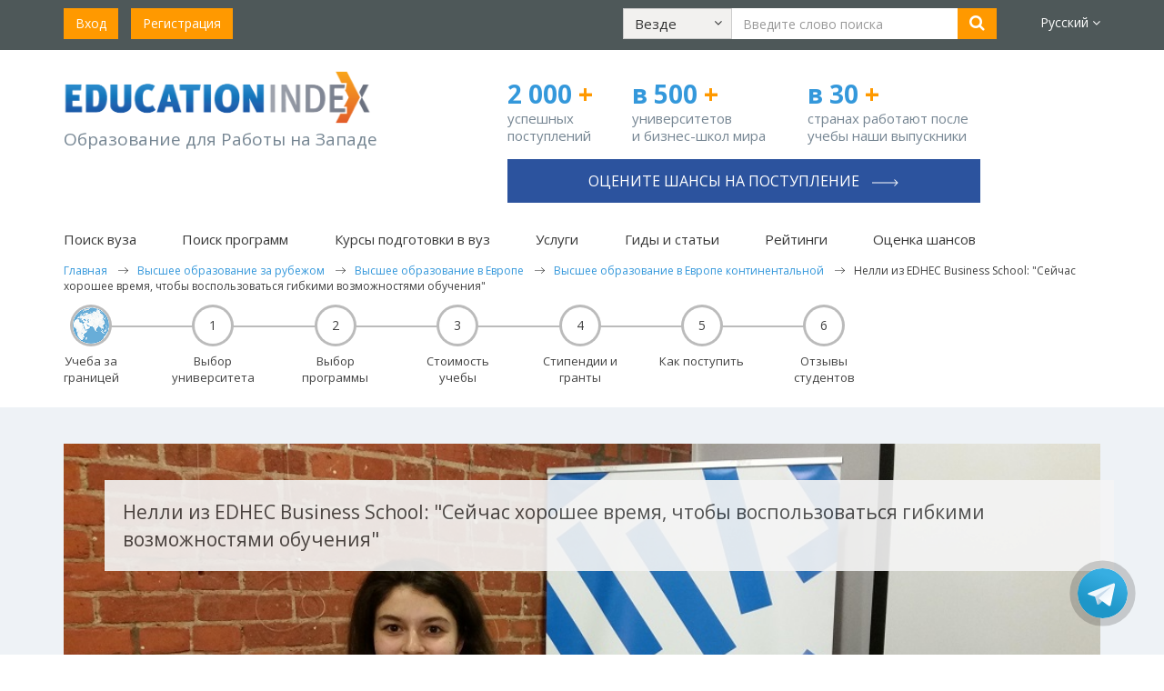

--- FILE ---
content_type: text/html; charset=utf-8
request_url: https://www.educationindex.ru/articles/higher-education-all-europe/vysshee-obrazovanie-v-evrope-kontinentalnoy/nelli-iz-edhec-business-school-%E2%80%8Eseychas-horoshee-vremya-chtoby-vospolzovatsya-gibkimi-vozmozhnostyami-obucheniya/
body_size: 23793
content:


<!DOCTYPE html>
<html lang="ru">
<head>
    <meta charset="UTF-8">
    <meta http-equiv="X-UA-Compatible" content="IE=edge">
    <meta name="viewport" content="width=device-width, initial-scale=1.0">
    <title>Нелли из EDHEC Business School: &quot;‎Сейчас хорошее время, чтобы воспользоваться гибкими возможностями обучения&quot;</title>

    <!-- hreflang tags -->
    <link rel="alternate" hreflang="ru" href="https://www.educationindex.ru/articles/higher-education-all-europe/vysshee-obrazovanie-v-evrope-kontinentalnoy/nelli-iz-edhec-business-school-seychas-horoshee-vremya-chtoby-vospolzovatsya-gibkimi-vozmozhnostyami-obucheniya/" />
    <link rel="alternate" hreflang="en" href="https://www.educationindex.co.uk/articles/higher-education-all-europe/vysshee-obrazovanie-v-evrope-kontinentalnoy/nelli-iz-edhec-business-school-seychas-horoshee-vremya-chtoby-vospolzovatsya-gibkimi-vozmozhnostyami-obucheniya/" />
    <link rel="alternate" hreflang="x-default" href="https://www.educationindex.ru/articles/higher-education-all-europe/vysshee-obrazovanie-v-evrope-kontinentalnoy/nelli-iz-edhec-business-school-seychas-horoshee-vremya-chtoby-vospolzovatsya-gibkimi-vozmozhnostyami-obucheniya/" />
    <!-- end hreflang tags -->

    <link rel="icon" type="image/png" href="/favicon.png" />
    
    <meta property="og:type" content="website" />
    <meta property="og:locale" content="ru_RU" />
    <meta property="og:url" content="https://www.educationindex.ru/articles/higher-education-all-europe/vysshee-obrazovanie-v-evrope-kontinentalnoy/nelli-iz-edhec-business-school-seychas-horoshee-vremya-chtoby-vospolzovatsya-gibkimi-vozmozhnostyami-obucheniya/" />
    <meta property="og:site_name" content="Нелли из EDHEC Business School: &quot;‎Сейчас хорошее время, чтобы воспользоваться гибкими возможностями обучения&quot;" />
    <meta property="og:title" content="Нелли из EDHEC Business School: &quot;‎Сейчас хорошее время, чтобы воспользоваться гибкими возможностями обучения&quot;" />
    
    <meta property="og:image" content="https://www.educationindex.ru/images/logo.png" />

        <meta property="og:description" content="Здравствуй, Нелли! Расскажи нам немного о себе. Как ты пришла к магистратуре в EDHEC Business School? В 2018 году я закончила бакалавриат программы двух дипломов по экономике НИУ В" />
    <meta name="description" content="Здравствуй, Нелли! Расскажи нам немного о себе. Как ты пришла к магистратуре в EDHEC Business School? В 2018 году я закончила бакалавриат программы двух дипломов по экономике НИУ В">
    <meta name="keywords" content="интервью со студенткой, EDHEC, бизнес школа, бизнес программа, полная стипендия">
            
    <!-- Google Tag Manager -->
    <script>
        (function (w, d, s, l, i) {
            w[l] = w[l] || []; w[l].push({
                'gtm.start':
                    new Date().getTime(), event: 'gtm.js'
            }); var f = d.getElementsByTagName(s)[0],
                j = d.createElement(s), dl = l != 'dataLayer' ? '&l=' + l : ''; j.async = true; j.src =
                    'https://www.googletagmanager.com/gtm.js?id=' + i + dl; f.parentNode.insertBefore(j, f);
        })(window, document, 'script', 'dataLayer', 'GTM-5CVXW7B');</script>
    <!-- End Google Tag Manager -->
    <!--VK Pixel-->
    <script type="text/javascript">!function () { var t = document.createElement("script"); t.type = "text/javascript", t.async = !0, t.src = 'https://vk.com/js/api/openapi.js?169', t.onload = function () { VK.Retargeting.Init("VK-RTRG-1392481-ggTfr"), VK.Retargeting.Hit() }, document.head.appendChild(t) }();</script>
    <!--End VK Pixel-->
    
    
    
    <link href="/bundles/bootstrap?v=9h-A1QtLlSi9cbHMi4T0e9McB_bF2a5rLA64zc64Zjg1" rel="stylesheet"/>

    <link href='https://fonts.googleapis.com/css?family=Open+Sans:400,700,300&subset=latin,cyrillic-ext' rel='stylesheet' type='text/css'>
    <link href="/bundles/fonts?v=U62gaEmThnxpVdiYONT7pu2jlWAvAq1Ja1qGtkudhsk1" rel="stylesheet"/>

    <link href="/bundles/style?v=pWKhB8smrKcEnbkcLYcRzMhcSXtLZ8qOxrb1WEpgOBM1" rel="stylesheet"/>

    <link href="/bundles/responsive?v=d6fmixi4qVy-aEmZTDGpRc_q0SZu85gBVTTEaj80K6w1" rel="stylesheet"/>

    <link href="/css/flags.css" rel="stylesheet" />
    
    <link href="/bundles/projects?v=W07cVLPXATkU9xu4ZcyTdk0KZTSi2XSiL8fgZ7fSK3A1" rel="stylesheet"/>

    <link href='/css/social.buttons.css' rel='stylesheet' type='text/css'>

    <script src="/bundles/jquery?v=RXlelyWsHZkNGo3Tm2uzM274i6Y0TfxyXdvA20jtUOw1"></script>

    <script src="/bundles/bootstrap-js?v=vVev6aiZO1ttUNpJ4_z5r5Uj5Son6lUeDFXIdfN39OY1"></script>

        <script src="/Scripts/lang/lang.ru.js"></script>
    <script src="/Scripts/angular.js"></script>
    <script type="text/javascript" src="/Scripts/jqwidgets/jquery.sticky.js"></script>
    <script src="/Scripts/jquery.maskedinput.min.js" type="text/javascript"></script>
    
    <script src="/Scripts/template.js?v=20241002"></script>
    
    
    <script async src="//pagead2.googlesyndication.com/pagead/js/adsbygoogle.js"></script>
    <script>
        (adsbygoogle = window.adsbygoogle || []).push({
            google_ad_client: "ca-pub-1062606527852999",
            enable_page_level_ads: true
        });
    </script>

    <script type="text/javascript" src="/Scripts/ga-activecampaign.js"></script>
    <link href="https://fonts.googleapis.com/icon?family=Material+Icons" rel="stylesheet">

    <style>
        .async-hide {
            opacity: 0 !important
        }
    </style>
    <script>
        (function (a, s, y, n, c, h, i, d, e) {
            s.className += ' ' + y; h.start = 1 * new Date;
            h.end = i = function () { s.className = s.className.replace(RegExp(' ?' + y), '') };
            (a[n] = a[n] || []).hide = h; setTimeout(function () { i(); h.end = null }, c); h.timeout = c;
        })(window, document.documentElement, 'async-hide', 'dataLayer', 4000,
            { 'GTM-5DCGJ9Q': true });</script>

    <script>
        (function (i, s, o, g, r, a, m) {
            i['GoogleAnalyticsObject'] = r;
            i[r] = i[r] || function () {
                (i[r].q = i[r].q || []).push(arguments)
            }, i[r].l = 1 * new Date();
            a = s.createElement(o),
                m = s.getElementsByTagName(o)[0];
            a.async = 1;
            a.src = g;
            m.parentNode.insertBefore(a, m)
        })(window, document, 'script', 'https://www.google-analytics.com/analytics.js', 'ga');

        ga('create', 'UA-11563329-2', 'auto');
        ga('require', 'GTM-5DCGJ9Q');
        ga('send', 'pageview');

    </script>
    
    <!-- Facebook Pixel Code -->
    <script>
        !function (f, b, e, v, n, t, s) {
            if (f.fbq) return; n = f.fbq = function () {
                n.callMethod ?
                    n.callMethod.apply(n, arguments) : n.queue.push(arguments)
            };
            if (!f._fbq) f._fbq = n; n.push = n; n.loaded = !0; n.version = '2.0';
            n.queue = []; t = b.createElement(e); t.async = !0;
            t.src = v; s = b.getElementsByTagName(e)[0];
            s.parentNode.insertBefore(t, s)
        }(window, document, 'script',
            'https://connect.facebook.net/en_US/fbevents.js');
        fbq('init', '1203466260029162');
        fbq('track', 'PageView');
    </script>

    <!-- End Facebook Pixel Code -->
    
    
    <script type="text/javascript" src="/Scripts/app/controllers/articleCtrl.js"></script>
    

    <script src="/Scripts/main.js?v=20250306"></script>
</head>
<body ng-app="app">
	<!-- Google Tag Manager (noscript) -->
	<noscript>
		<iframe src="https://www.googletagmanager.com/ns.html?id=GTM-5CVXW7B"
				height="0" width="0" style="display:none;visibility:hidden"></iframe>
	</noscript>
    <!-- End Google Tag Manager (noscript) -->
    <!-- Yandex.Metrika counter -->
    <script type="text/javascript">
        (function (d, w, c) {
            (w[c] = w[c] || []).push(function () {
                try {
                    w.yaCounter36885120 = new Ya.Metrika({
                        id: 36885120,
                        clickmap: true,
                        trackLinks: true,
                        accurateTrackBounce: true
                    });
                } catch (e) { }
            });

            var n = d.getElementsByTagName("script")[0],
                s = d.createElement("script"),
                f = function () { n.parentNode.insertBefore(s, n); };
            s.type = "text/javascript";
            s.async = true;
            s.src = "https://mc.yandex.ru/metrika/watch.js";

            if (w.opera == "[object Opera]") {
                d.addEventListener("DOMContentLoaded", f, false);
            } else { f(); }
        })(document, window, "yandex_metrika_callbacks");
    </script>
    <noscript><div><img src="https://mc.yandex.ru/watch/36885120" style="position:absolute; left:-9999px;" alt="" /></div></noscript>
    <!-- /Yandex.Metrika counter -->
    <noscript><img src="https://vk.com/rtrg?p=VK-RTRG-1392481-ggTfr" style="position:fixed; left:-999px;" alt="" /></noscript>
    <noscript>
        <img height="1" width="1" alt="" src="https://www.facebook.com/tr?id=1203466260029162&ev=PageView&noscript=1" />
    </noscript>
    
	    <div ng-controller="headerCtrl">
        <header id="topheader">
            <div class="container">
                <div class="row hidden-xs">
                    <div class="col-sm-12 reg">
                        <div class="row">
                            <div class="col-sm-4 col-lg-3">
                                <ul class="list-inline">
                                        <li><a href="/login" class="btn btn-orange">Вход</a></li>
                                        <li><a href="/registration" class="btn btn-orange">Регистрация</a></li>
                                </ul>
                            </div>
                            <div class="col-sm-6 col-lg-8 text-center searchTop">
                                <div class="searchForm">
                                    <form class="form-inline">
                                        <div class="form-group">
                                            <div class="dropdown searchDropdown">
                                                <button id="desktopProArea" class="btn btn-default" data-target="javascript:void(0)" data-toggle="dropdown" role="button" aria-haspopup="true" aria-expanded="false">
                                                    <span class="title">{{searchSection.Text}}</span>
                                                    <span class="fa fa-angle-down"></span>
                                                </button>
                                                <ul class="dropdown-menu" aria-labelledby="desktopProArea">
                                                    <li ng-repeat="item in searchSections" ng-class="item.Text==searchSection.Text ? 'active':''">
                                                        <a href="javascript:void(0)" ng-click="setSearchSection(item)">{{item.Text}}</a>
                                                    </li>
                                                </ul>
                                            </div>
                                        </div>
                                        <div class="form-group">
                                            <input type="text" class="form-control searchInput" ng-model="_query" placeholder="Введите слово поиска">
                                        </div>
                                        <div class="form-group">
                                            <button type="button" class="btn btn-orange" onclick="ga('send', 'event', 'Search', 'All website', 'Нелли из EDHEC Business School: &quot;‎Сейчас хорошее время, чтобы воспользоваться гибкими возможностями обучения&quot;');" ng-click="searhExec()"><i class="fa fa-search"></i></button>
                                        </div>
                                    </form>
                                </div>
                            </div>
                            <div class="col-sm-2 col-lg-1 text-right languages top-languages">
                                <div class="dropdown">
                                    <a id="lang" href="javascript:void(0)" data-toggle="dropdown" role="button" aria-haspopup="true" aria-expanded="false">Русский <span class="fa fa-angle-down"></span></a>
                                    <ul class="dropdown-menu" aria-labelledby="lang">
                                        <li ng-repeat="item in languages" ng-class="item.Checked ? 'active':''">
                                            <a href="javascript:void(0)" ng-click="item.Checked||getRedirectUrl()">{{item.Text}}</a>
                                        </li>
                                    </ul>
                                </div>
                            </div>
                        </div>
                    </div>
                </div>
                <div class="row visible-xs">
                    <div class="mobMenuBar">
                        <a href="javascript:void(0)" id="mobMenuBarToggle"><i class="fa fa-bars"></i></a>
                    </div>
                    <div class="mobLogo">
                        <a href="/">
                            <img src="/images/logo.png" alt=""/>
                        </a>
                    </div>
                    <ul class="list-inline mobItems">
                        <li><a href="javascript:void(0)" class="searchToggle"><i class="fa fa-search"></i></a></li>
                        <li><a href="/registration"><i class="regIcon"></i></a></li>
                        <li><a href="/login"><i class="userIcon"></i></a></li>
                    </ul>
                    <div class="searchForm searchFormMobile">
                        <form>
                            <div class="form-group">
                                <div class="dropdown searchDropdown">
                                    <button id="mobileProArea" class="btn btn-default" data-target="javascript:void(0)" data-toggle="dropdown" role="button" aria-haspopup="true" aria-expanded="false">
                                        <span class="title">{{searchSection.Text}}</span>
                                        <span class="fa fa-angle-down"></span>
                                    </button>

                                    <ul class="dropdown-menu" aria-labelledby="mobileProArea">
                                        <li ng-repeat="item in searchSections" ng-class="item.Text==searchSection.Text ? 'active':''">
                                            <a href="javascript:void(0)" ng-click="setSearchSection(item)">{{item.Text}}</a>
                                        </li>
                                    </ul>
                                </div>
                            </div>
                            <div class="form-group">
                                <input type="text" class="form-control searchInput" placeholder="" ng-model="_query">
                            </div>
                            <div class="form-group btnInput">
                                <button type="button" class="btn btn-orange" onclick="ga('send', 'event', 'Search', 'All website', 'Нелли из EDHEC Business School: &quot;‎Сейчас хорошее время, чтобы воспользоваться гибкими возможностями обучения&quot;');" ng-click="searhExec()"><i class="fa fa-search"></i></button>
                            </div>
                        </form>
                    </div>
                </div>
            </div>
            <div class="mobileMenu">
                <div class="closeBtn">&times;</div>
                <div class="menu">
                    <ul class="level1">
                        <li class="levelFirst levelFirst1">
                            <a class="lnk" href="javascript:void(0);" onclick="showSubMenuItems('Uni', 1);">Поиск вуза <i class="fa fa-angle-right"></i></a>
                            <div class="innerBlock">
                                <div class="innerMenu innerMenuUni">
                                    <ul class="list-unstyled">
                                        <li><a href="/university-search/">Поиск вуза</a></li>
                                        <li><a href="/universities-by-country/">Вузы по странам</a></li>
                                    </ul>
                                </div>
                            </div>
                        </li>
                        <li class="levelFirst levelFirst2">
                            <a class="lnk" href="javascript:void(0);" onclick="showSubMenuItems('Course', 2);">Поиск программ <i class="fa fa-angle-right"></i></a>
                            <div class="innerBlock">
                                <div class="innerMenu innerMenuCourse">
                                    <ul class="list-unstyled">
                                        <li><a href="/course-search/">Поиск программ</a></li>
                                        <li><a href="/courses-by-subject/">Программы по предметам</a></li>
                                    </ul>
                                </div>
                            </div>
                        </li>
                        <li class="levelFirst levelFirst5"><a class="lnk" href="/university-preparation-courses/">Курсы подготовки в вуз</a></li>
                        <li class="levelFirst levelFirst3"><a class="lnk" href="/admission-support/">Услуги</a></li>
                        <li class="levelFirst levelFirst4">
                            <a class="lnk" href="javascript:void(0);" onclick="showSubMenuItems('Article', 4);">Гиды и статьи <i class="fa fa-angle-right"></i></a>
                            <div class="innerBlock">
                                <div class="innerMenu innerMenuArticle">
                                    <ul class="list-unstyled">
                                        <li><a href="/articles/">Гиды и статьи</a></li>
                                        <li><a href="/articles/students-feedback-universities-abroad/">Студенты о вузах</a></li>
                                        <li><a href="/articles/motivation-letter/">Мотивационное письмо</a></li>
                                        <li><a href="/articles/reference-for-student/">Рекомендация студенту</a></li>
                                        <li><a href="/articles/scholarships/">Стипендии</a></li>
                                        
                                        <li><a href="/articles/blog-yany-drapkinoy-uehara/">Блог Яны Драпкиной</a></li>
                                    </ul>
                                </div>
                            </div>
                        </li>
                        <li class="levelFirst levelFirst6"><a class="lnk" href="/articles/university-rankings/">Рейтинги</a></li>
                        <li class="levelFirst levelFirst7"><a class="lnk" onclick="ga('send', 'event', 'Buttons', 'Consultation', 'n/a');" href="/ask-question/">Как выбрать вуз</a></li>
                        <li><a class="lnk" href="/assessment">Оценка шансов</a></li>
                    </ul>
                </div>
            </div>
        </header>

        <section id="sectionTwo" class="visible-xs">
            <div class="container">
                <div class="row">
                        <div class="col-xs-12 n-top-phone-mob ">
                            <a href="/assessment/" onclick="ga('send', 'event', 'Buttons', 'Consultation', 'n/a');" class="btn">Оцените шансы на поступление <span class="right-arrow-for-button"></span></a>
                        </div>
                    <div class="col-xs-4 n-top-number width-30-percent-xxs">
                        <strong>2 000<span> +</span></strong>
                        <p class="n-top-number-first">успешных поступлений</p>
                    </div>
                    <div class="col-xs-4 n-top-number width-30-percent-xxs">
                        <strong>в 500<span> +</span></strong>
                        <p>университетов и&#160;бизнес-школ мира</p>
                    </div>
                    <div class="col-xs-4 n-top-number width-40-percent-xxs">
                        <strong>в 30<span> +</span></strong>
                        <p>странах работают после учебы наши выпускники</p>
                    </div>
                </div>
            </div>
        </section>
        <section id="header" class="hidden-xs">
            <div class="container">
                <div class="row hidden-xs" id="fixheaderlogo">
                        <div class="fixheaderlogo-container">
                            <div class="col-sm-5 logo n-top-logo">
                                <p><a href="/">
                                    <img src="/images/logo.png" alt=""/>
                                </a></p>
                                <p class="caption n-top-logo-slogan">Образование для Работы на Западе</p>
                            </div>
                            <div class="col-sm-7">
                                <div class="row header-right-section">
                                    <div class="col-sm-4 n-top-number">
                                        <strong>2 000 <span>+</span></strong>
                                        <p class="n-top-number-first">успешных поступлений</p>
                                    </div>
                                    <div class="col-sm-4 n-top-number">
                                        <strong>в 500<span> +</span></strong>
                                        <p>университетов и&#160;бизнес-школ мира</p>
                                    </div>
                                    <div class="col-sm-4 n-top-number">
                                        <strong>в 30<span> +</span></strong>
                                        <p>странах работают после учебы наши выпускники</p>
                                    </div>
                                    <div class="col-sm-12 text-right phone-top n-top-phone ">
                                            <a href="/assessment/" onclick="ga('send', 'event', 'Buttons', 'Consultation', 'n/a');" class="btn">Оцените шансы на поступление <span class="right-arrow-for-button"></span></a>
                                    </div>
                                </div>
                            </div>
                        </div>
                </div>
                    <nav class="topnav">
                        <ul class="list-inline">
                            <li class="dropdown">
                                <a id="proUniversitySearch" href="javascript:void(0)" data-hover="dropdown" data-toggle="dropdown" role="button" aria-haspopup="true" aria-expanded="false">Поиск вуза</a>
                                <ul class="dropdown-menu" aria-labelledby="proUniversitySearch">
                                    <li><a href="/university-search/">Поиск вуза</a></li>
                                    <li><a href="/universities-by-country/">Вузы&nbspпо&nbspстранам</a></li>
                                </ul>
                            </li>
                            <li class="dropdown">
                                <a id="proSearchCourse" href="javascript:void(0)" data-hover="dropdown" data-toggle="dropdown" role="button" aria-haspopup="true" aria-expanded="false">Поиск программ</a>
                                <ul class="dropdown-menu dropdown-menu-course-xs" aria-labelledby="proSearchCourse">
                                    <li><a href="/course-search/">Поиск программ</a></li>
                                    <li><a href="/courses-by-subject/">Программы&nbspпо&nbspпредметам</a></li>
                                </ul>
                            </li>
                            <li><a href="/university-preparation-courses/">Курсы подготовки в вуз</a></li>
                            <li class="visible-xs visible-sm"><a href="https://consult.educationindex.ru/?utm_source=educationindex.ru" target="_blank">Карьера</a></li>
                            <li><a href="/admission-support/">Услуги</a></li>
                            <li class="dropdown">
                                <a id="proGuidesAndArticles" href="javascript:void(0)" data-hover="dropdown" data-toggle="dropdown" role="button" aria-haspopup="true" aria-expanded="false">Гиды и статьи</a>
                                <ul class="dropdown-menu" aria-labelledby="proGuidesAndArticles">
                                    <li><a href="/articles/">Гиды и статьи</a></li>
                                    <li><a href="/articles/students-feedback-universities-abroad/">Студенты&nbspо&nbspвузах</a></li>
                                    <li><a href="/articles/motivation-letter/">Мотивационное&nbspписьмо</a></li>
                                    <li><a href="/articles/reference-for-student/">Рекомендация&nbspстуденту</a></li>
                                    <li><a href="/articles/scholarships/">Стипендии</a></li>
                                    
                                    <li><a href="/articles/blog-yany-drapkinoy-uehara/">Блог Яны Драпкиной</a></li>
                                </ul>
                            </li>
                            <li><a class="lnk" href="/articles/university-rankings/">Рейтинги</a></li>
                            <li><a href="/assessment">Оценка шансов</a></li>
                        </ul>
                    </nav>
                                    <div class="row" itemscope itemtype="https://schema.org/BreadcrumbList">
                        <div class="breadcrumbs">
                                <span itemprop="itemListElement" itemscope itemtype="https://schema.org/ListItem">
                                        <a href="/" itemprop="item"><span itemprop="name">Главная</span></a>
                                    <meta itemprop="position" content="1" />
                                </span>
                                <span itemprop="itemListElement" itemscope itemtype="https://schema.org/ListItem">
                                        <a href="/articles/" itemprop="item"><span itemprop="name">Высшее образование за рубежом</span></a>
                                    <meta itemprop="position" content="2" />
                                </span>
                                <span itemprop="itemListElement" itemscope itemtype="https://schema.org/ListItem">
                                        <a href="/articles/higher-education-all-europe/" itemprop="item"><span itemprop="name">Высшее образование в Европе</span></a>
                                    <meta itemprop="position" content="3" />
                                </span>
                                <span itemprop="itemListElement" itemscope itemtype="https://schema.org/ListItem">
                                        <a href="/articles/higher-education-all-europe/vysshee-obrazovanie-v-evrope-kontinentalnoy/" itemprop="item"><span itemprop="name">Высшее образование в Европе континентальной</span></a>
                                    <meta itemprop="position" content="4" />
                                </span>
                                <span itemprop="itemListElement" itemscope itemtype="https://schema.org/ListItem">
                                        <span itemprop="name">Нелли из EDHEC Business School: &quot;‎Сейчас хорошее время, чтобы воспользоваться гибкими возможностями обучения&quot;</span>
                                    <meta itemprop="position" content="5" />
                                </span>
                        </div>
                    </div>
            </div>
        </section>
    </div>

	

<div ng-controller="articleCtrl">
    <div itemscope itemtype="https://schema.org/Article">
<style type="text/css">
        .ad-process-steps ul::before {
            top: 20px;
            display: block;
            position: absolute;
            content: "";
            width: 72%;
            height: 0;
            border-top: 2px solid #bbbbbb;
        }
</style>
<section class="secondDescription">
    <div class="container">
        <div class="ad-process-steps mobile-hidden">
            <ul>
                        <li class=''>
                                <a href="/articles/" onclick="ga('send', 'event', 'Buttons', 'Click', 'navigation.all');">
                                    <img src="https://upload.educationindex.co.uk/img/flags/world.png" style="width: 40px; height: 40px;" />
                                    <span class="ad-process-detail">Учеба за границей</span>
                                </a>
                        </li>
                        <li class=''>
                                <a href="/articles/how-to-choose-the-right-university/" onclick="ga('send', 'event', 'Buttons', 'Click', 'navigation.all');">
                                    <span class="ad-process-steps-number">1</span>
                                    <span class="ad-process-detail">Выбор университета</span>
                                </a>
                        </li>
                        <li class=''>
                                <a href="/articles/how-to-choose-the-right-course/" onclick="ga('send', 'event', 'Buttons', 'Click', 'navigation.all');">
                                    <span class="ad-process-steps-number">2</span>
                                    <span class="ad-process-detail">Выбор программы</span>
                                </a>
                        </li>
                        <li class=''>
                                <a href="/articles/tuition-fees-to-study-abroad/" onclick="ga('send', 'event', 'Buttons', 'Click', 'navigation.all');">
                                    <span class="ad-process-steps-number">3</span>
                                    <span class="ad-process-detail">Стоимость учебы</span>
                                </a>
                        </li>
                        <li class=''>
                                <a href="/articles/scholarships/" onclick="ga('send', 'event', 'Buttons', 'Click', 'navigation.all');">
                                    <span class="ad-process-steps-number">4</span>
                                    <span class="ad-process-detail">Стипендии и гранты</span>
                                </a>
                        </li>
                        <li class=''>
                                <a href="/articles/how-get-accepted-by-british-university/" onclick="ga('send', 'event', 'Buttons', 'Click', 'navigation.all');">
                                    <span class="ad-process-steps-number">5</span>
                                    <span class="ad-process-detail">Как поступить</span>
                                </a>
                        </li>
                        <li class=''>
                                <a href="/articles/students-feedback-universities-abroad/" onclick="ga('send', 'event', 'Buttons', 'Click', 'navigation.all');">
                                    <span class="ad-process-steps-number">6</span>
                                    <span class="ad-process-detail">Отзывы студентов</span>
                                </a>
                        </li>
            </ul>
        </div>
        <div class="ad-process-steps-mobile dropdown searchDropdown mobile-view">
            <button id="proType" class="btn btn-default" data-target="javascript:void(0)" data-toggle="dropdown" role="button" aria-haspopup="true" aria-expanded="false">
                <span class="title">Разделы</span>
                <span class="fa fa-angle-down"></span>
            </button>
            <ul class="dropdown-menu" aria-labelledby="proType">
                    <li class=''>
                        <a href="/articles/" onclick="ga('send', 'event', 'Buttons', 'Click', 'navigation.uk');">
Учеба за границей                        </a>
                    </li>
                    <li class=''>
                        <a href="/articles/how-to-choose-the-right-university/" onclick="ga('send', 'event', 'Buttons', 'Click', 'navigation.uk');">
Выбор университета                        </a>
                    </li>
                    <li class=''>
                        <a href="/articles/how-to-choose-the-right-course/" onclick="ga('send', 'event', 'Buttons', 'Click', 'navigation.uk');">
Выбор программы                        </a>
                    </li>
                    <li class=''>
                        <a href="/articles/tuition-fees-to-study-abroad/" onclick="ga('send', 'event', 'Buttons', 'Click', 'navigation.uk');">
Стоимость учебы                        </a>
                    </li>
                    <li class=''>
                        <a href="/articles/scholarships/" onclick="ga('send', 'event', 'Buttons', 'Click', 'navigation.uk');">
Стипендии и гранты                        </a>
                    </li>
                    <li class=''>
                        <a href="/articles/how-get-accepted-by-british-university/" onclick="ga('send', 'event', 'Buttons', 'Click', 'navigation.uk');">
Как поступить                        </a>
                    </li>
                    <li class=''>
                        <a href="/articles/students-feedback-universities-abroad/" onclick="ga('send', 'event', 'Buttons', 'Click', 'navigation.uk');">
Отзывы студентов                        </a>
                    </li>
            </ul>
        </div>
    </div>
</section>                    <section class="article-slider oneSubjects">
                <div class="container"> 
                        <div class="topTen article-top" itemprop="headline">Нелли из EDHEC Business School: &quot;‎Сейчас хорошее время, чтобы воспользоваться гибкими возможностями обучения&quot;</div>
                    <img src="https://upload.educationindex.co.uk/img/articlepicture/157312883.jpg" alt="Нелли из EDHEC Business School: &quot;‎Сейчас хорошее время, чтобы воспользоваться гибкими возможностями обучения&quot;" itemprop="image">
                </div>
            </section>
        <meta itemprop="mainEntityOfPage" content="https://www.educationindex.ru/articles/higher-education-all-europe/vysshee-obrazovanie-v-evrope-kontinentalnoy/nelli-iz-edhec-business-school-seychas-horoshee-vremya-chtoby-vospolzovatsya-gibkimi-vozmozhnostyami-obucheniya/"/>
        <meta itemprop="datePublished"/>
        <meta itemprop="dateModified"/>
        <span itemprop="author" itemscope itemtype="https://schema.org/Person">
            <meta itemprop="name" content="Education Index"/>
        </span>
        <meta itemprop="publisher" content="Education Index"/>
        <meta itemprop="description" content="Здравствуй, Нелли! Расскажи нам немного о себе. Как ты пришла к магистратуре в EDHEC Business School? В 2018 году я закончила бакалавриат программы двух дипломов по экономике НИУ В"/>
        <section class="paddingInner oneSubjects allSubjects rankingSections" style="padding-top: 20px;"
                 itemprop="articleBody">
            <div class="container">
                <div class="row">
                    <div class="col-sm-8 article-main">
                        <div class="art-social-block">
                            <ul class="art-info">
                                <li><img src="/images/black-eye.png"></li>
                                <li class="viewCount">5958</li>
                            </ul>
<ul class="soc">
	<li><a class="soc-vkontakte" href="https://vkontakte.ru/share.php?url=https://www.educationindex.ru/articles/higher-education-all-europe/vysshee-obrazovanie-v-evrope-kontinentalnoy/nelli-iz-edhec-business-school-seychas-horoshee-vremya-chtoby-vospolzovatsya-gibkimi-vozmozhnostyami-obucheniya/" rel="nofollow" target="_blank" onclick="ga('send', 'event', 'Buttons', 'Click', 'share.vk');"></a></li>
	<li><a class="soc-facebook" href="https://www.facebook.com/sharer.php?u=https://www.educationindex.ru/articles/higher-education-all-europe/vysshee-obrazovanie-v-evrope-kontinentalnoy/nelli-iz-edhec-business-school-seychas-horoshee-vremya-chtoby-vospolzovatsya-gibkimi-vozmozhnostyami-obucheniya/" rel="nofollow" target="_blank" onclick="ga('send', 'event', 'Buttons', 'Click', 'share.fb');"></a></li>
	<li><a class="soc-twitter" href="https://twitter.com/share?url=https://www.educationindex.ru/articles/higher-education-all-europe/vysshee-obrazovanie-v-evrope-kontinentalnoy/nelli-iz-edhec-business-school-seychas-horoshee-vremya-chtoby-vospolzovatsya-gibkimi-vozmozhnostyami-obucheniya/" rel="nofollow" target="_blank" onclick="ga('send', 'event', 'Buttons', 'Click', 'share.tw');"></a></li>
</ul>
                        </div>
                        <div class="articleContent">
                            <h1 class="hTitle mtm">Нелли из EDHEC Business School: &quot;‎Сейчас хорошее время, чтобы воспользоваться гибкими возможностями обучения&quot;</h1>
                            <ul><li><i>Здравствуй, Нелли! Расскажи нам немного о себе.
Как ты пришла к магистратуре в EDHEC Business School?</i></li></ul><p class="MsoNormal">В&nbsp;2018&nbsp;году я закончила&nbsp;бакалавриат программы
двух дипломов по экономике НИУ ВШЭ и Лондонского университета по
направлению <i>Экономика и финансы</i>. Во время бакалавриата, после 3 курса, я начала
стажировку в группе консультирования в компании Big-4 и поняла, что перед тем,
как продолжить обучение в магистратуре, я хочу получить больше опыта работы. И
после gap year от учебы, в сентябре 2019 г. я начала обучение на магистерской
программе в <a href="https://www.educationindex.ru/university-search/edhec-business-school/" target="_blank">EDHEC</a>.</p><ul><li><i>Что было для тебя самым важным при выборе учебного
заведения? Что привлекло в бизнес-школе <span lang="EN-US">EDHEC</span>?&nbsp;</i></li></ul><p class="MsoNormal">Думаю, что главными
оказались два фактора. Первое, уже во время бакалавриата я понимала, что хотела
бы продолжить обучение в магистратуре в иностранном учебном заведении для того
чтобы иметь в будущем широкие карьерные возможности и глобальную сеть нетворкинга.
Второе, я очень хотела выбрать такую программу, где фокусом являлись
<b>практические навыки, которые можно использовать в повседневной работе.</b></p><p class="MsoNormal">EDHEC не только
удовлетворял этим критериям, но и имел дополнительные преимущества. Прежде
всего, было важно, что <a href="https://www.educationindex.ru/university-search/edhec-business-school/" target="_blank">EDHEC</a> регулярно занимает <b>лидирующие позиции в рейтингах</b>
учебных заведений и одной из немногих обладает <b>тройной аккредитацией EQUIS,
AACSB and AMBA</b>. Кроме этого, EDHEC предлагала программу, которая позволяет
проходить <b>обучение и работать одновременно.</b> Меня очень привлекла такая уникальная
возможность и я решила поступать в EDHEC.<o:p></o:p></p><ul><li><i>Как
проходил процесс поступления? Столкнулась ли ты с какими-либо сложностями при поступлении
в университет как иностранный студент?</i></li></ul><p class="MsoNormal">Процесс поступления в
EDHEC достаточно стандартный. По большинству программ прием документов на
следующий академический год начинается осенью, я подавала документы в марте,
потому что долго выбирала между двумя программами. &nbsp;Прежде чем подавать заявку, мне необходимо
было <b>сдать GMAT.</b> От экзамена по английскому языку я была освобождена, так как
моя бакалаврская программа была на английском языке. Для подачи необходимо
заполнить онлайн заявление на портале EDHEC и загрузить туда копии дипломов,
сертификатов, CV и мотивационного письма, 2 рекомендательных письма. <b>Одновременно
с подачей на программу происходит подача на стипендии EDHEC. </b>Это было крайне
удобно, потому что не нужно было отдельно подавать на участие в стипендиальной
программе. Весь процесс заполнения документов и подачи документов занял у меня
всего один вечер.</p><p class="MsoNormal">Поскольку EDHEC ежегодно
принимает студентов со всего мира, процесс подачи для международных студентов тщательно
организован. Кроме этого, <b>официальный представитель EDHEC в России помогает </b>по
всем вопросам и сопровождает на всех этапах поступления.<o:p></o:p></p><ul><li><i>На какой
программе ты учишься? Каковы твои впечатления?</i></li></ul><p class="MsoNormal">Программа<span lang="EN-US">&nbsp;</span>называется<span lang="EN-US">&nbsp;<a href="https://www.educationindex.ru/course-search/edhec-business-school/postgraduate/msc/risk-and-finance" target="_blank">Master&nbsp;of&nbsp;Science&nbsp;in&nbsp;Risk&nbsp;&amp;&nbsp;Finance</a>.&nbsp;</span>Это специализированная программа&nbsp;EDHEC,
продолжительностью 13 месяцев.<b> </b>Всего&nbsp;13 модулей, по одному модулю каждый
месяц соответственно. Занятия&nbsp;проходят&nbsp;3 дня&nbsp;с четверга по
субботу. Программа проходит <b>на кампусе&nbsp;EDHEC&nbsp;в Лондоне&nbsp;</b>в отличие
от&nbsp;других программ по финансам&nbsp;в Ницце.&nbsp;Это<b> единственная
программа&nbsp;part-time, </b>ее обязательным требованием является&nbsp;то, что
студенту необходимо&nbsp;работать&nbsp;на всем протяжении программы.</p><p class="MsoNormal">На программе покрываются
все области&nbsp;финансов&nbsp;–&nbsp;от эконометрики&nbsp;и корпоративных
финансов&nbsp;до анализа трендов&nbsp;финансового&nbsp;рынка&nbsp;и
риск&nbsp;менеджмента.</p><p class="MsoNormal">Благодаря тому, что в
группе на всей программе&nbsp;учится&nbsp;около 30&nbsp;студентов, поэтому к каждому
из нас&nbsp;применялся <b>индивидуальный подход.</b></p><p class="MsoNormal">Прошедший год был очень
насыщенным для меня. Самым ценным было то, что у меня была возможность
оказаться среди студентов и преподавателей из десятка стран, которые делились
своим опытом и знаниями. Это позволило мне расширить мое профессиональное
мировоззрение и обрести глобальный обзор мира финансов. Преподаватели, которые
вели у нас курсы - <b>профессионалы с многолетним опытом на Wall Street </b>и в
крупных европейских финансовых институтах. Они делились случаями из своей
карьеры, рассказывали, как проходила их работа в разгар финансового кризиса
2008 года. Думаю, что нам повезло получить такие знания от участников событий.</p><p class="MsoNormal" style="text-align: center; "><img src="https://upload.educationindex.co.uk/img/article/431191161.jpg" style="width: 615.2px; height: 461.4px;"></p><ul><li><i>Какие впечатления
от студенческой жизни? Чем ты занимаешься в свободное время? Удалось ли
посмотреть страну / попутешествовать?</i></li></ul><p class="MsoListParagraphCxSpMiddle" style="margin-left:0cm;mso-add-space:auto">Ввиду особенности программы у нас была не совсем
стандартная студенческая жизнь. Но в дни, когда мы приезжали на кампус, мы
становились полноценным студентами. Помимо занятий, карьерный центр организовал
для нас <b>мастер-классы по прохождению интервью,</b> ассессмент центра, обсуждение карьерных
возможностей. Директор программы устраивал неформальные <b>встречи с крупнейшими
финансовыми компаниями</b> – будущими работодателями.</p><p class="MsoListParagraphCxSpMiddle" style="margin-left:0cm;mso-add-space:auto">Конечно, я старалась пользоваться возможностью и много
гулять по Лондону. &nbsp;Больше всего мне
нравилось наблюдать за рассветом рядом с Собором Святого Павла, недалеко от
которого находится кампус <span lang="EN-US">EDHEC</span>. С каждой поездкой было
интересно видеть, как Лондон меняется в зависимости от времени года. Надеюсь,
что вскоре удастся вернуться в полюбившиеся места.</p><p class="MsoListParagraphCxSpMiddle" style="text-align: center; margin-left: 0cm;"><img src="https://upload.educationindex.co.uk/img/article/1695185573.jpg" style="width: 400px;"><br></p><ul><li><i>Как повлиял <span lang="ES">COVID</span>-19 на учебу и жизнь в
стране? Вернулась ли ты к себе домой на время карантина?&nbsp;</i></li></ul><p class="MsoListParagraphCxSpLast" style="margin-left:0cm;mso-add-space:auto">Конечно, <span lang="EN-US">COVID</span>-19 изменил обычный
режим жизни и учебы. Уже в начале марта стало понятно, что мы не сможем
приезжать на кампус в Лондоне. <span lang="EN-US">EDHEC</span><span lang="EN-US"> </span>достаточно быстро
адаптировался к изменениям и перевёл наши занятия <b>в «виртуальный» класс</b>. Все
курсы у нас прошли по плану и в плане академического процесса <b>существенных
изменений мы не ощутили.</b> Больше всего не хватало «живого» неформального общения
на кампусе, но мы с ребятами старались его восполнить в <i>онлайне</i> во время
работы над регулярными совместными проектами. Во время карантина я была в
Москве.<o:p></o:p></p><ul><li><i>Спасибо
большое за интервью! Что ты посоветуешь студентам, которые сейчас задумываются
о получении высшего образования за рубежом?</i></li></ul><p class="MsoListParagraphCxSpFirst" style="margin-left:0cm;mso-add-space:auto">Думаю, что сейчас
хорошее время, чтобы воспользоваться теми «гибкими» возможностями обучения,
которые предлагают учебные заведения. Например, в EDHEC есть возможности
<b>получения степени в онлайн или гибридном режиме.</b> На мой взгляд, это позволяет
<b>легче адаптировать процесс обучения под себя</b> и может дать возможность не
прерывать профессиональную деятельность.</p><p>

















































































</p><p class="MsoListParagraphCxSpLast" style="margin-left:0cm;mso-add-space:auto">Также я бы
порекомендовала изучить и воспользоваться <a href="https://www.educationindex.ru/articles/scholarships/kak-nayti-stipendiyu-dlya-obucheniya-v-zarubezhnom-vuze/uspey-poluchit-ogromnuyu-stipendiyu-dlya-ucheby-v-magistrature-v-evrope/" target="_blank">стипендиальными программами</a>. Во
Франции и, в частности, в EDHEC таких возможностей много. Например, я стала
лауреатом стипендии EDHEC и Посольства Франции Co-financed scholarship, которая <b>покрыла</b>&nbsp;<b>полную стоимость </b>магистерской программы.</p><p class="MsoListParagraphCxSpLast" style="margin-left:0cm;mso-add-space:auto"><br></p><p class="MsoListParagraphCxSpLast" style="margin-left:0cm;mso-add-space:auto"><o:p><i>Переходите в профиль&nbsp;<a href="https://www.educationindex.ru/university-search/edhec-business-school/" target="_blank" style="background-color: rgb(255, 255, 255); font-weight: bold;">EDHEC Business School</a>&nbsp;и узнайте больше про&nbsp;рейтинги, стипендии, программы, дэдлайны и вступительные требования бизнес-школы.</i></o:p></p>
                        </div>
                        <div class="art-social-block-bottom">
<ul class="soc">
	<li><a class="soc-vkontakte" href="https://vkontakte.ru/share.php?url=https://www.educationindex.ru/articles/higher-education-all-europe/vysshee-obrazovanie-v-evrope-kontinentalnoy/nelli-iz-edhec-business-school-seychas-horoshee-vremya-chtoby-vospolzovatsya-gibkimi-vozmozhnostyami-obucheniya/" rel="nofollow" target="_blank" onclick="ga('send', 'event', 'Buttons', 'Click', 'share.vk');"></a></li>
	<li><a class="soc-facebook" href="https://www.facebook.com/sharer.php?u=https://www.educationindex.ru/articles/higher-education-all-europe/vysshee-obrazovanie-v-evrope-kontinentalnoy/nelli-iz-edhec-business-school-seychas-horoshee-vremya-chtoby-vospolzovatsya-gibkimi-vozmozhnostyami-obucheniya/" rel="nofollow" target="_blank" onclick="ga('send', 'event', 'Buttons', 'Click', 'share.fb');"></a></li>
	<li><a class="soc-twitter" href="https://twitter.com/share?url=https://www.educationindex.ru/articles/higher-education-all-europe/vysshee-obrazovanie-v-evrope-kontinentalnoy/nelli-iz-edhec-business-school-seychas-horoshee-vremya-chtoby-vospolzovatsya-gibkimi-vozmozhnostyami-obucheniya/" rel="nofollow" target="_blank" onclick="ga('send', 'event', 'Buttons', 'Click', 'share.tw');"></a></li>
</ul>
                        </div>
                                    <div class="news_item mb-4">
                                        <h3 style="padding-bottom: 20px;">
                                            МЕЖДУНАРОДНАЯ КАРЬЕРА после МАГИСТРАТУРЫ за РУБЕЖОМ I КАК СОСТАВИТЬ КАРЬЕРНУЮ ЦЕЛЬ
                                        </h3>
                                        <div class="video-container video-container-perfect mt-0">
                                            <iframe id="youtubeFrame" src="https://www.youtube.com/embed/qLO2DKpnKqc" frameborder="0"
                                                    allow="accelerometer; autoplay; encrypted-media; gyroscope; picture-in-picture"
                                                    allowfullscreen></iframe>
                                        </div>
                                    </div>

                        <div class="articles-relevance-bottom desktop">
                            <h2 class="hTitle">Популярные статьи</h2>
                            <div class="articles-relevance-bottom-items">
                                    <div class="col-sm-6">
                                            <a href="/articles/blog-yany-drapkinoy-uehara/zapiski-iz-monastyrya-obrazovanie-detej-otlichie-evropy-i-azii/">
                                                <div class="mask-wrapper">
                                                    
                                                    
                                                    <img
                                                        src="https://upload.educationindex.co.uk/img/articlethumbnail/1928413273.jpg"
                                                        alt="Записки из монастыря: образование детей | Отличие Европы и Азии" class="pop-bg">
                                                </div>
                                            </a>
                                        <p class="text-center">
                                                <a href="/articles/blog-yany-drapkinoy-uehara/zapiski-iz-monastyrya-obrazovanie-detej-otlichie-evropy-i-azii/">Записки из монастыря: образование детей | Отличие Европы и Азии</a>
                                        </p>
                                    </div>
                                    <div class="col-sm-6">
                                            <a href="/articles/blog-yany-drapkinoy-uehara/pochemu-pobediteli-Vserosa-ne-mogut-postupit-v-topovye-vuzy-SShA/">
                                                <div class="mask-wrapper">
                                                    
                                                    
                                                    <img
                                                        src="https://upload.educationindex.co.uk/img/articlethumbnail/996951381.jpg"
                                                        alt="Почему победители Всероса не могут поступить в топовые вузы США?" class="pop-bg">
                                                </div>
                                            </a>
                                        <p class="text-center">
                                                <a href="/articles/blog-yany-drapkinoy-uehara/pochemu-pobediteli-Vserosa-ne-mogut-postupit-v-topovye-vuzy-SShA/">Почему победители Всероса не могут поступить в топовые вузы США?</a>
                                        </p>
                                    </div>
                                        <div class="col-sm-12"></div>
                                    <div class="col-sm-6">
                                            <a href="/articles/blog-yany-drapkinoy-uehara/stoimost-obucheniya-po-stranam/">
                                                <div class="mask-wrapper">
                                                    
                                                    
                                                    <img
                                                        src="https://upload.educationindex.co.uk/img/articlethumbnail/1691329816.jpg"
                                                        alt="Стоимость обучения по странам" class="pop-bg">
                                                </div>
                                            </a>
                                        <p class="text-center">
                                                <a href="/articles/blog-yany-drapkinoy-uehara/stoimost-obucheniya-po-stranam/">Стоимость обучения по странам</a>
                                        </p>
                                    </div>
                                    <div class="col-sm-6">
                                            <a href="/articles/blog-yany-drapkinoy-uehara/argument-protiv-celi/">
                                                <div class="mask-wrapper">
                                                    
                                                    
                                                    <img
                                                        src="https://upload.educationindex.co.uk/img/articlethumbnail/483283593.jpg"
                                                        alt="Аргумент против Цели" class="pop-bg">
                                                </div>
                                            </a>
                                        <p class="text-center">
                                                <a href="/articles/blog-yany-drapkinoy-uehara/argument-protiv-celi/">Аргумент против Цели</a>
                                        </p>
                                    </div>
                                        <div class="col-sm-12"></div>
                                    <div class="col-sm-6">
                                            <a href="/articles/blog-yany-drapkinoy-uehara/pochemu-vypuskniki-VUZov-ne-ostayutsya-dlya-raboty?/">
                                                <div class="mask-wrapper">
                                                    
                                                    
                                                    <img
                                                        src="https://upload.educationindex.co.uk/img/articlethumbnail/682179062.jpg"
                                                        alt="Почему выпускники ВУЗов &#127482;&#127474;&#127468;&#127463;&#127465;&#127466;&#127467;&#127479; не остаются для работы?" class="pop-bg">
                                                </div>
                                            </a>
                                        <p class="text-center">
                                                <a href="/articles/blog-yany-drapkinoy-uehara/pochemu-vypuskniki-VUZov-ne-ostayutsya-dlya-raboty?/">Почему выпускники ВУЗов &#127482;&#127474;&#127468;&#127463;&#127465;&#127466;&#127467;&#127479; не остаются для работы?</a>
                                        </p>
                                    </div>
                                    <div class="col-sm-6">
                                            <a href="/articles/blog-yany-drapkinoy-uehara/pochemu-vypuskniki-VUZov-ne-ostayutsya-dlya-raboty/">
                                                <div class="mask-wrapper">
                                                    
                                                    
                                                    <img
                                                        src="https://upload.educationindex.co.uk/img/articlethumbnail/2037540843.jpg"
                                                        alt="Почему выпускники ВУЗов не остаются для работы" class="pop-bg">
                                                </div>
                                            </a>
                                        <p class="text-center">
                                                <a href="/articles/blog-yany-drapkinoy-uehara/pochemu-vypuskniki-VUZov-ne-ostayutsya-dlya-raboty/">Почему выпускники ВУЗов не остаются для работы</a>
                                        </p>
                                    </div>
                            </div>
                        </div>

                    </div>
                    <div class="col-sm-4 articles-right">

                        

                            <div class="right-info-articles">
                                <div>
                                </div>
                            </div>
                        <div class="articles-relevance-right">
                                <div class="articles-relevance-right-item">
                                    <a onclick='document.getElementById("GaEventNextArticle").onclick()'
                                       href="/articles/business-education-mba/how-choose-course-mba/executive-obuchenie-EMBA-i-korotkie-programmy/">
                                        <div class="mask-wrapper">
                                            <div class="pop-eye mobile-tablet"></div>
                                            <p class="pop-visited mobile-tablet">8825</p>
                                            <img
                                                src="https://upload.educationindex.co.uk/img/articlethumbnail/555599541.jpg"
                                                alt="Executive обучение - EMBA и короткие программы" class="pop-bg">
                                        </div>
                                    </a>
                                    <p>
                                        <a onclick='document.getElementById("GaEventNextArticle").onclick()'
                                           href="/articles/business-education-mba/how-choose-course-mba/executive-obuchenie-EMBA-i-korotkie-programmy/">
                                            Executive обучение - EMBA и короткие программы
                                        </a>
                                    </p>
                                </div>
                                <div class="articles-relevance-right-item">
                                    <a onclick='document.getElementById("GaEventNextArticle").onclick()'
                                       href="/articles/how-to-choose-the-right-university/all/pochemu-nuzhno-stremitsya-v-luchsiy-vuz/">
                                        <div class="mask-wrapper">
                                            <div class="pop-eye mobile-tablet"></div>
                                            <p class="pop-visited mobile-tablet">12944</p>
                                            <img
                                                src="https://upload.educationindex.co.uk/img/articlethumbnail/1358425569.jpg"
                                                alt="Важен ли рейтинг университета?" class="pop-bg">
                                        </div>
                                    </a>
                                    <p>
                                        <a onclick='document.getElementById("GaEventNextArticle").onclick()'
                                           href="/articles/how-to-choose-the-right-university/all/pochemu-nuzhno-stremitsya-v-luchsiy-vuz/">
                                            Важен ли рейтинг университета?
                                        </a>
                                    </p>
                                </div>
                                <div class="articles-relevance-right-item">
                                    <a onclick='document.getElementById("GaEventNextArticle").onclick()'
                                       href="/articles/higher-education-all-europe/vysshee-obrazovanie-v-evrope-kontinentalnoy/kak-poluchit-priglashenie-na-stazhirovku-mechty/">
                                        <div class="mask-wrapper">
                                            <div class="pop-eye mobile-tablet"></div>
                                            <p class="pop-visited mobile-tablet">5049</p>
                                            <img
                                                src="https://upload.educationindex.co.uk/img/articlethumbnail/641837379.jpg"
                                                alt="Как получить приглашение на стажировку мечты" class="pop-bg">
                                        </div>
                                    </a>
                                    <p>
                                        <a onclick='document.getElementById("GaEventNextArticle").onclick()'
                                           href="/articles/higher-education-all-europe/vysshee-obrazovanie-v-evrope-kontinentalnoy/kak-poluchit-priglashenie-na-stazhirovku-mechty/">
                                            Как получить приглашение на стажировку мечты
                                        </a>
                                    </p>
                                </div>
                                <div class="articles-relevance-right-item">
                                    <a onclick='document.getElementById("GaEventNextArticle").onclick()'
                                       href="/articles/higher-education-all-europe/vysshee-obrazovanie-v-evrope-kontinentalnoy/kak-vyzhit-vo-vremya-ekzamenov/">
                                        <div class="mask-wrapper">
                                            <div class="pop-eye mobile-tablet"></div>
                                            <p class="pop-visited mobile-tablet">3010</p>
                                            <img
                                                src="https://upload.educationindex.co.uk/img/articlethumbnail/638547070.jpg"
                                                alt="Как &#171;выжить&#187; во время экзаменов" class="pop-bg">
                                        </div>
                                    </a>
                                    <p>
                                        <a onclick='document.getElementById("GaEventNextArticle").onclick()'
                                           href="/articles/higher-education-all-europe/vysshee-obrazovanie-v-evrope-kontinentalnoy/kak-vyzhit-vo-vremya-ekzamenov/">
                                            Как &#171;выжить&#187; во время экзаменов
                                        </a>
                                    </p>
                                </div>
                                <div class="articles-relevance-right-item">
                                    <a onclick='document.getElementById("GaEventNextArticle").onclick()'
                                       href="/articles/higher-education-all-europe/vysshee-obrazovanie-v-evrope-kontinentalnoy/vozvraschenie-k-uchebe-kak-vybrat-biznes-shkolu-dlya-prodolzheniya-obrazovaniya/">
                                        <div class="mask-wrapper">
                                            <div class="pop-eye mobile-tablet"></div>
                                            <p class="pop-visited mobile-tablet">2602</p>
                                            <img
                                                src="https://upload.educationindex.co.uk/img/articlethumbnail/2122532773.jpg"
                                                alt="Возвращение к учебе: как выбрать бизнес-школу для продолжения образования" class="pop-bg">
                                        </div>
                                    </a>
                                    <p>
                                        <a onclick='document.getElementById("GaEventNextArticle").onclick()'
                                           href="/articles/higher-education-all-europe/vysshee-obrazovanie-v-evrope-kontinentalnoy/vozvraschenie-k-uchebe-kak-vybrat-biznes-shkolu-dlya-prodolzheniya-obrazovaniya/">
                                            Возвращение к учебе: как выбрать бизнес-школу для продолжения образования
                                        </a>
                                    </p>
                                </div>
                                <div class="articles-relevance-right-item">
                                    <a onclick='document.getElementById("GaEventNextArticle").onclick()'
                                       href="/articles/higher-education-all-europe/vysshee-obrazovanie-v-evrope-kontinentalnoy/kak-postroit-kareru-na-kipre/">
                                        <div class="mask-wrapper">
                                            <div class="pop-eye mobile-tablet"></div>
                                            <p class="pop-visited mobile-tablet">3025</p>
                                            <img
                                                src="https://upload.educationindex.co.uk/img/articlethumbnail/1665264110.jpg"
                                                alt="Как построить карьеру на Кипре" class="pop-bg">
                                        </div>
                                    </a>
                                    <p>
                                        <a onclick='document.getElementById("GaEventNextArticle").onclick()'
                                           href="/articles/higher-education-all-europe/vysshee-obrazovanie-v-evrope-kontinentalnoy/kak-postroit-kareru-na-kipre/">
                                            Как построить карьеру на Кипре
                                        </a>
                                    </p>
                                </div>
                                <div class="articles-relevance-right-item">
                                    <a onclick='document.getElementById("GaEventNextArticle").onclick()'
                                       href="/articles/higher-education-all-europe/vysshee-obrazovanie-v-evrope-kontinentalnoy/kakie-vozmozhnosti-est-u-studentov-nyu-yorkskogo-universiteta-v-prage-unyp/">
                                        <div class="mask-wrapper">
                                            <div class="pop-eye mobile-tablet"></div>
                                            <p class="pop-visited mobile-tablet">4938</p>
                                            <img
                                                src="https://upload.educationindex.co.uk/img/articlethumbnail/564546320.jpg"
                                                alt="Какие возможности есть у студентов Нью-Йоркского университета в Праге (UNYP) " class="pop-bg">
                                        </div>
                                    </a>
                                    <p>
                                        <a onclick='document.getElementById("GaEventNextArticle").onclick()'
                                           href="/articles/higher-education-all-europe/vysshee-obrazovanie-v-evrope-kontinentalnoy/kakie-vozmozhnosti-est-u-studentov-nyu-yorkskogo-universiteta-v-prage-unyp/">
                                            Какие возможности есть у студентов Нью-Йоркского университета в Праге (UNYP) 
                                        </a>
                                    </p>
                                </div>
                                <div class="articles-relevance-right-item">
                                    <a onclick='document.getElementById("GaEventNextArticle").onclick()'
                                       href="/articles/higher-education-all-europe/vysshee-obrazovanie-v-evrope-kontinentalnoy/intervyu-so-studentkoy-frantcuzskoy-biznes-shkoly-edhec/">
                                        <div class="mask-wrapper">
                                            <div class="pop-eye mobile-tablet"></div>
                                            <p class="pop-visited mobile-tablet">5595</p>
                                            <img
                                                src="https://upload.educationindex.co.uk/img/articlethumbnail/1709134955.png"
                                                alt="Интервью со студенткой французской Бизнес-школы EDHEC" class="pop-bg">
                                        </div>
                                    </a>
                                    <p>
                                        <a onclick='document.getElementById("GaEventNextArticle").onclick()'
                                           href="/articles/higher-education-all-europe/vysshee-obrazovanie-v-evrope-kontinentalnoy/intervyu-so-studentkoy-frantcuzskoy-biznes-shkoly-edhec/">
                                            Интервью со студенткой французской Бизнес-школы EDHEC
                                        </a>
                                    </p>
                                </div>
                                <div class="articles-relevance-right-item">
                                    <a onclick='document.getElementById("GaEventNextArticle").onclick()'
                                       href="/articles/higher-education-all-europe/vysshee-obrazovanie-v-evrope-kontinentalnoy/kak-nachat-put-k-mezhdunarodnoy-karere/">
                                        <div class="mask-wrapper">
                                            <div class="pop-eye mobile-tablet"></div>
                                            <p class="pop-visited mobile-tablet">4981</p>
                                            <img
                                                src="https://upload.educationindex.co.uk/img/articlethumbnail/1574505868.png"
                                                alt="Как начать путь к международной карьере" class="pop-bg">
                                        </div>
                                    </a>
                                    <p>
                                        <a onclick='document.getElementById("GaEventNextArticle").onclick()'
                                           href="/articles/higher-education-all-europe/vysshee-obrazovanie-v-evrope-kontinentalnoy/kak-nachat-put-k-mezhdunarodnoy-karere/">
                                            Как начать путь к международной карьере
                                        </a>
                                    </p>
                                </div>
                                <div class="articles-relevance-right-item">
                                    <a onclick='document.getElementById("GaEventNextArticle").onclick()'
                                       href="/articles/students-feedback-universities-abroad/vladislav-iz-uzbekistana-delitsya-svoim-opytom-postupleniya-v-universitet-nyu-yorka-v-prage/">
                                        <div class="mask-wrapper">
                                            <div class="pop-eye mobile-tablet"></div>
                                            <p class="pop-visited mobile-tablet">6567</p>
                                            <img
                                                src="https://upload.educationindex.co.uk/img/articlethumbnail/354974922.jpg"
                                                alt="Студент University of New York в Праге о своем опыте переезда и учебы в Чехии" class="pop-bg">
                                        </div>
                                    </a>
                                    <p>
                                        <a onclick='document.getElementById("GaEventNextArticle").onclick()'
                                           href="/articles/students-feedback-universities-abroad/vladislav-iz-uzbekistana-delitsya-svoim-opytom-postupleniya-v-universitet-nyu-yorka-v-prage/">
                                            Студент University of New York в Праге о своем опыте переезда и учебы в Чехии
                                        </a>
                                    </p>
                                </div>
                                <div class="articles-relevance-right-item">
                                    <a onclick='document.getElementById("GaEventNextArticle").onclick()'
                                       href="/articles/higher-education-all-europe/vysshee-obrazovanie-v-evrope-kontinentalnoy/intervyu-s-vypusknikom-escp-europe-business-school/">
                                        <div class="mask-wrapper">
                                            <div class="pop-eye mobile-tablet"></div>
                                            <p class="pop-visited mobile-tablet">3998</p>
                                            <img
                                                src="https://upload.educationindex.co.uk/img/articlethumbnail/1038007275.jpg"
                                                alt="Интервью с выпускником ESCP Europe Business School" class="pop-bg">
                                        </div>
                                    </a>
                                    <p>
                                        <a onclick='document.getElementById("GaEventNextArticle").onclick()'
                                           href="/articles/higher-education-all-europe/vysshee-obrazovanie-v-evrope-kontinentalnoy/intervyu-s-vypusknikom-escp-europe-business-school/">
                                            Интервью с выпускником ESCP Europe Business School
                                        </a>
                                    </p>
                                </div>
                                <div class="articles-relevance-right-item">
                                    <a onclick='document.getElementById("GaEventNextArticle").onclick()'
                                       href="/articles/higher-education-all-europe/vysshee-obrazovanie-v-evrope-kontinentalnoy/meropriyatiya-dlya-studentov-v-biznes-shkole-escp-europe/">
                                        <div class="mask-wrapper">
                                            <div class="pop-eye mobile-tablet"></div>
                                            <p class="pop-visited mobile-tablet">4813</p>
                                            <img
                                                src="https://upload.educationindex.co.uk/img/articlethumbnail/17228182.jpg"
                                                alt="Мероприятия для студентов в бизнес-школе ESCP Europe " class="pop-bg">
                                        </div>
                                    </a>
                                    <p>
                                        <a onclick='document.getElementById("GaEventNextArticle").onclick()'
                                           href="/articles/higher-education-all-europe/vysshee-obrazovanie-v-evrope-kontinentalnoy/meropriyatiya-dlya-studentov-v-biznes-shkole-escp-europe/">
                                            Мероприятия для студентов в бизнес-школе ESCP Europe 
                                        </a>
                                    </p>
                                </div>
                            <div dynamic="content">
                            </div>
                            <div class="articles-relevance-right-item-border" ng-show="isShowMore">
                                <p class="text-center">
                                    <a href="javascript:void(0)" class="btn btn-blue"
                                       ng-click="getArticles();">еще</a>
                                </p>
                            </div>
                        </div>
                        
                    </div>
                    <div class="col-sm-8 article-main">
                        <div class="articles-relevance-bottom mobile-tablet">
                            <h2 class="hTitle">Популярные статьи</h2>
                            <div class="articles-relevance-bottom-items">
                                    <div class="col-sm-6">
                                            <a href="/articles/blog-yany-drapkinoy-uehara/zapiski-iz-monastyrya-obrazovanie-detej-otlichie-evropy-i-azii/">
                                                <div class="mask-wrapper">
                                                    
                                                    
                                                    
                                                    <img
                                                        src="https://upload.educationindex.co.uk/img/articlethumbnail/1928413273.jpg"
                                                        alt="Записки из монастыря: образование детей | Отличие Европы и Азии" class="pop-bg">
                                                </div>
                                            </a>
                                        <p class="text-center">
                                                <a href="/articles/blog-yany-drapkinoy-uehara/zapiski-iz-monastyrya-obrazovanie-detej-otlichie-evropy-i-azii/">Записки из монастыря: образование детей | Отличие Европы и Азии</a>
                                        </p>
                                    </div>
                                    <div class="col-sm-6">
                                            <a href="/articles/blog-yany-drapkinoy-uehara/pochemu-pobediteli-Vserosa-ne-mogut-postupit-v-topovye-vuzy-SShA/">
                                                <div class="mask-wrapper">
                                                    
                                                    
                                                    
                                                    <img
                                                        src="https://upload.educationindex.co.uk/img/articlethumbnail/996951381.jpg"
                                                        alt="Почему победители Всероса не могут поступить в топовые вузы США?" class="pop-bg">
                                                </div>
                                            </a>
                                        <p class="text-center">
                                                <a href="/articles/blog-yany-drapkinoy-uehara/pochemu-pobediteli-Vserosa-ne-mogut-postupit-v-topovye-vuzy-SShA/">Почему победители Всероса не могут поступить в топовые вузы США?</a>
                                        </p>
                                    </div>
                                        <div class="col-sm-12"></div>
                                    <div class="col-sm-6">
                                            <a href="/articles/blog-yany-drapkinoy-uehara/stoimost-obucheniya-po-stranam/">
                                                <div class="mask-wrapper">
                                                    
                                                    
                                                    
                                                    <img
                                                        src="https://upload.educationindex.co.uk/img/articlethumbnail/1691329816.jpg"
                                                        alt="Стоимость обучения по странам" class="pop-bg">
                                                </div>
                                            </a>
                                        <p class="text-center">
                                                <a href="/articles/blog-yany-drapkinoy-uehara/stoimost-obucheniya-po-stranam/">Стоимость обучения по странам</a>
                                        </p>
                                    </div>
                                    <div class="col-sm-6">
                                            <a href="/articles/blog-yany-drapkinoy-uehara/argument-protiv-celi/">
                                                <div class="mask-wrapper">
                                                    
                                                    
                                                    
                                                    <img
                                                        src="https://upload.educationindex.co.uk/img/articlethumbnail/483283593.jpg"
                                                        alt="Аргумент против Цели" class="pop-bg">
                                                </div>
                                            </a>
                                        <p class="text-center">
                                                <a href="/articles/blog-yany-drapkinoy-uehara/argument-protiv-celi/">Аргумент против Цели</a>
                                        </p>
                                    </div>
                                        <div class="col-sm-12"></div>
                                    <div class="col-sm-6">
                                            <a href="/articles/blog-yany-drapkinoy-uehara/pochemu-vypuskniki-VUZov-ne-ostayutsya-dlya-raboty?/">
                                                <div class="mask-wrapper">
                                                    
                                                    
                                                    
                                                    <img
                                                        src="https://upload.educationindex.co.uk/img/articlethumbnail/682179062.jpg"
                                                        alt="Почему выпускники ВУЗов &#127482;&#127474;&#127468;&#127463;&#127465;&#127466;&#127467;&#127479; не остаются для работы?" class="pop-bg">
                                                </div>
                                            </a>
                                        <p class="text-center">
                                                <a href="/articles/blog-yany-drapkinoy-uehara/pochemu-vypuskniki-VUZov-ne-ostayutsya-dlya-raboty?/">Почему выпускники ВУЗов &#127482;&#127474;&#127468;&#127463;&#127465;&#127466;&#127467;&#127479; не остаются для работы?</a>
                                        </p>
                                    </div>
                                    <div class="col-sm-6">
                                            <a href="/articles/blog-yany-drapkinoy-uehara/pochemu-vypuskniki-VUZov-ne-ostayutsya-dlya-raboty/">
                                                <div class="mask-wrapper">
                                                    
                                                    
                                                    
                                                    <img
                                                        src="https://upload.educationindex.co.uk/img/articlethumbnail/2037540843.jpg"
                                                        alt="Почему выпускники ВУЗов не остаются для работы" class="pop-bg">
                                                </div>
                                            </a>
                                        <p class="text-center">
                                                <a href="/articles/blog-yany-drapkinoy-uehara/pochemu-vypuskniki-VUZov-ne-ostayutsya-dlya-raboty/">Почему выпускники ВУЗов не остаются для работы</a>
                                        </p>
                                    </div>
                            </div>
                        </div>
                    </div>
                    <div class="col-sm-4">
                    </div>
                </div>
            </div>
        </section>
        <input type="hidden"
               ng-init="articleid=3737;isShowMore=true;"/>
        <input type="hidden" id="GaEventNextArticle"
               onclick="ga('send', 'event', 'Buttons', 'Next Article', 'Нелли из EDHEC Business School: &quot;‎Сейчас хорошее время, чтобы воспользоваться гибкими возможностями обучения&quot;');"/>
    </div>
</div>
	    <footer id="footerBottom" ng-controller="footerCtrl">
        
        


<section class="navigation paddingInner">
    <div class="container">
        <div class="row">
                <div class="col-sm-4 footLinks">
                    <div class="footer-group-link">
                        <a href="/course-search/">Поиск программ вузов мира</a>
                    </div>
                    <ul>
                            <li>
                                <a href="/course-search/">Поисковик программ</a>
                            </li>
                            <li>
                                <a href="/courses-by-subject/">Программы по предметам</a>
                            </li>
                            <li>
                                <a href="/university-search/">Поиск вузов</a>
                            </li>
                            <li>
                                <a href="/universities-by-country/">Вузы по странам</a>
                            </li>
                    </ul>
                </div>
                <div class="col-sm-4 footLinks">
                    <div class="footer-group-link">
                        <a href="/admission-support/">Помощь в поступлении</a>
                    </div>
                    <ul>
                            <li>
                                <a href="/admission-support/individualnyy-podbor-programm-i-universitetov/">Подбор программ</a>
                            </li>
                            <li>
                                <a href="/admission-support/individualnaya-konsultatciya/">Личная консультация</a>
                            </li>
                            <li>
                                <a href="/admission-support/podgotovka-motivatcionnogo-pisma/">Мотивационное письмо</a>
                            </li>
                            <li>
                                <a href="/admission-support/polnoe-soprovozhdenie-postupleniya-v-zarubezhnyy-vuz/">Полное сопровождение</a>
                            </li>
                    </ul>
                </div>
                <div class="col-sm-4 footLinks">
                    <div class="footer-group-link">
                        <a href="/articles/">Высшее образование за рубежом</a>
                    </div>
                    <ul>
                            <li>
                                <a href="/articles/university-rankings/">Рейтинги вузов мира</a>
                            </li>
                            <li>
                                <a href="/articles/higher-education-in-the-usa/">Образование в США</a>
                            </li>
                            <li>
                                <a href="/articles/higher-education-in-the-uk/">Образование в Британии</a>
                            </li>
                            <li>
                                <a href="/articles/higher-education-netherlands/">Образование в Голландии</a>
                            </li>
                    </ul>
                </div>
        </div>
    </div>
</section>

        <section id="footer" class="paddingInner">
            <div class="container">
                <div class="row">
                    <div class="col-sm-4 left-footer-column">
                        <p class="copy">&copy; Educationindex.ru 2009 - 2026</p>
                        <p class="aboutFoot">Все права защищены и охраняются законом. Использование любых материалов сайта разрешено только при получении согласия правообладателя.</p>
                    </div>
                    <div class="col-sm-2">
                        <ul class="footNav">
                            <li><a href="/about/">О нас</a></li>
                            <li><a href="/contact/">Контакты</a></li>
                                <li><a href="/about/#vacancy_nav">Вакансии</a></li>
                            <li><a href="/map/">Карта сайта</a></li>
                        </ul>
                    </div>
                    <div class="col-md-2 col-sm-6">
                        <ul class="footNav">
                                <li><a href="/terms/">Пользовательское&nbsp;соглашение</a></li>
                                <li><a href="/copyright/">Публичная&nbsp;оферта</a></li>
                                <li><a href="/privacy/">Политика&nbsp;конфиденциальности</a></li>
                        </ul>
                    </div>
                    <div class="col-md-3 col-md-offset-1 col-xs-12 text-center social-media-section-bottom">
                        <p>Подписывайтесь на <br/> наши соц.сети:</p>
                        <ul class="list-inline socLinks">
	<li><a href="https://www.youtube.com/channel/UCp9XNMc1axQ4d34VeH-k0Ow" target="_blank"><img src="/images/youtube.png" /></a></li>
	<li><a href="https://www.instagram.com/yana.drapkina.uehara/" target="_blank"><img src="/images/instagram.png" /></a></li>
	<li><a href="https://www.facebook.com/yana.drapkina" target="_blank"><img src="/images/facebook.jpg" /></a></li>
	<li><a href="https://t.me/globalcareerdegree/672" target="_blank"><img src="/images/telegram.png" /></a></li>
</ul>

                    </div>
                </div>
            </div>
        </section>
    </footer>

	        <script src="https://educationindex.activehosted.com/f/embed.php?id=56" charset="utf-8"></script>

    <!-- This site is converting visitors into subscribers and customers with OptinMonster - https://optinmonster.com -->
			<!--<script type="text/javascript" src="https://a.omappapi.com/app/js/api.min.js" data-account="144487" data-user="131992" async></script>-->
			<!-- / OptinMonster -->
			<!--activehosted-->
		</body>
	</html>


--- FILE ---
content_type: text/html; charset=utf-8
request_url: https://www.educationindex.ru/datasource/GetCountryStudy
body_size: 317
content:
[{"Id":"UK","Title":"Великобритания"},{"Id":"US","Title":"США"},{"Id":"Australia","Title":"Австралия"},{"Id":"Canada","Title":"Канада"},{"Id":"China","Title":"Китай"},{"Id":"Czech Republic","Title":"Чешская республика"},{"Id":"France","Title":"Франция"},{"Id":"Germany","Title":"Германия"},{"Id":"Italy","Title":"Италия"},{"Id":"Spain","Title":"Испания"},{"Id":"Holland","Title":"Нидерланды"},{"Id":"Japan","Title":"Япония"},{"Id":"Poland","Title":"Польша"},{"Id":"Switzerland","Title":"Швейцария"}]

--- FILE ---
content_type: text/html; charset=utf-8
request_url: https://www.educationindex.ru/datasource/GetStartStudy
body_size: -54
content:
[{"Id":"n/a","Title":"Год"},{"Id":"2026","Title":"2026"},{"Id":"2027","Title":"2027"},{"Id":"2028","Title":"2028"},{"Id":"after 2028","Title":"после 2028"}]

--- FILE ---
content_type: text/html; charset=utf-8
request_url: https://www.google.com/recaptcha/api2/aframe
body_size: 260
content:
<!DOCTYPE HTML><html><head><meta http-equiv="content-type" content="text/html; charset=UTF-8"></head><body><script nonce="hIVD5YYDXsyH0YFVZPHy2Q">/** Anti-fraud and anti-abuse applications only. See google.com/recaptcha */ try{var clients={'sodar':'https://pagead2.googlesyndication.com/pagead/sodar?'};window.addEventListener("message",function(a){try{if(a.source===window.parent){var b=JSON.parse(a.data);var c=clients[b['id']];if(c){var d=document.createElement('img');d.src=c+b['params']+'&rc='+(localStorage.getItem("rc::a")?sessionStorage.getItem("rc::b"):"");window.document.body.appendChild(d);sessionStorage.setItem("rc::e",parseInt(sessionStorage.getItem("rc::e")||0)+1);localStorage.setItem("rc::h",'1769068110942');}}}catch(b){}});window.parent.postMessage("_grecaptcha_ready", "*");}catch(b){}</script></body></html>

--- FILE ---
content_type: text/javascript;charset=UTF-8
request_url: https://educationindex.activehosted.com/f/embed.php?id=56
body_size: 10898
content:
window.cfields = [];
window._show_thank_you = function(id, message, trackcmp_url, email) {
    var form = document.getElementById('_form_' + id + '_'), thank_you = form.querySelector('._form-thank-you');
    form.querySelector('._form-content').style.display = 'none';
    thank_you.innerHTML = message;
    thank_you.style.display = 'block';
    const vgoAlias = typeof visitorGlobalObjectAlias === 'undefined' ? 'vgo' : visitorGlobalObjectAlias;
    var visitorObject = window[vgoAlias];
    if (email && typeof visitorObject !== 'undefined') {
        visitorObject('setEmail', email);
        visitorObject('update');
    } else if (typeof(trackcmp_url) != 'undefined' && trackcmp_url) {
        // Site tracking URL to use after inline form submission.
        _load_script(trackcmp_url);
    }
    if (typeof window._form_callback !== 'undefined') window._form_callback(id);
    thank_you.setAttribute('tabindex', '-1');
    thank_you.focus();
};
window._show_unsubscribe = function(id, message, trackcmp_url, email) {
    var form = document.getElementById('_form_' + id + '_'), unsub = form.querySelector('._form-thank-you');
    var branding = form.querySelector('._form-branding');
    if (branding) {
        branding.style.display = 'none';
    }
    form.querySelector('._form-content').style.display = 'none';
    unsub.style.display = 'block';
    form.insertAdjacentHTML('afterend', message)
    const vgoAlias = typeof visitorGlobalObjectAlias === 'undefined' ? 'vgo' : visitorGlobalObjectAlias;
    var visitorObject = window[vgoAlias];
    if (email && typeof visitorObject !== 'undefined') {
        visitorObject('setEmail', email);
        visitorObject('update');
    } else if (typeof(trackcmp_url) != 'undefined' && trackcmp_url) {
        // Site tracking URL to use after inline form submission.
        _load_script(trackcmp_url);
    }
    if (typeof window._form_callback !== 'undefined') window._form_callback(id);
};
window._show_error = function(id, message, html) {
    var form = document.getElementById('_form_' + id + '_'),
        err = document.createElement('div'),
        button = form.querySelector('button[type="submit"]'),
        old_error = form.querySelector('._form_error');
    if (old_error) old_error.parentNode.removeChild(old_error);
    err.innerHTML = message;
    err.className = '_error-inner _form_error _no_arrow';
    var wrapper = document.createElement('div');
    wrapper.className = '_form-inner _show_be_error';
    wrapper.appendChild(err);
    button.parentNode.insertBefore(wrapper, button);
    var submitButton = form.querySelector('[id^="_form"][id$="_submit"]');
    submitButton.disabled = false;
    submitButton.classList.remove('processing');
    if (html) {
        var div = document.createElement('div');
        div.className = '_error-html';
        div.innerHTML = html;
        err.appendChild(div);
    }
};
window._show_pc_confirmation = function(id, header, detail, show, email) {
    var form = document.getElementById('_form_' + id + '_'), pc_confirmation = form.querySelector('._form-pc-confirmation');
    if (pc_confirmation.style.display === 'none') {
        form.querySelector('._form-content').style.display = 'none';
        pc_confirmation.innerHTML = "<div class='_form-title'>" + header + "</div>" + "<p>" + detail + "</p>" +
        "<button class='_submit' id='hideButton'>Manage preferences</button>";
        pc_confirmation.style.display = 'block';
        var mp = document.querySelector('input[name="mp"]');
        mp.value = '0';
    } else {
        form.querySelector('._form-content').style.display = 'inline';
        pc_confirmation.style.display = 'none';
    }

    var hideButton = document.getElementById('hideButton');
    // Add event listener to the button
    hideButton.addEventListener('click', function() {
        var submitButton = document.querySelector('#_form_56_submit');
        submitButton.disabled = false;
        submitButton.classList.remove('processing');
        var mp = document.querySelector('input[name="mp"]');
        mp.value = '1';
        const cacheBuster = new URL(window.location.href);
        cacheBuster.searchParams.set('v', new Date().getTime());
        window.location.href = cacheBuster.toString();
    });

    const vgoAlias = typeof visitorGlobalObjectAlias === 'undefined' ? 'vgo' : visitorGlobalObjectAlias;
    var visitorObject = window[vgoAlias];
    if (email && typeof visitorObject !== 'undefined') {
        visitorObject('setEmail', email);
        visitorObject('update');
    } else if (typeof(trackcmp_url) != 'undefined' && trackcmp_url) {
        // Site tracking URL to use after inline form submission.
        _load_script(trackcmp_url);
    }
    if (typeof window._form_callback !== 'undefined') window._form_callback(id);
};
window._load_script = function(url, callback, isSubmit) {
    var head = document.querySelector('head'), script = document.createElement('script'), r = false;
    var submitButton = document.querySelector('#_form_56_submit');
    script.charset = 'utf-8';
    script.src = url;
    if (callback) {
        script.onload = script.onreadystatechange = function() {
            if (!r && (!this.readyState || this.readyState == 'complete')) {
                r = true;
                callback();
            }
        };
    }
    script.onerror = function() {
        if (isSubmit) {
            if (script.src.length > 10000) {
                _show_error("6971D64A53E89", "Sorry, your submission failed. Please shorten your responses and try again.");
            } else {
                _show_error("6971D64A53E89", "Sorry, your submission failed. Please try again.");
            }
            submitButton.disabled = false;
            submitButton.classList.remove('processing');
        }
    }

    head.appendChild(script);
};
(function() {
    var iti;
    if (window.location.search.search("excludeform") !== -1) return false;
    var getCookie = function(name) {
        var match = document.cookie.match(new RegExp('(^|; )' + name + '=([^;]+)'));
        return match ? match[2] : localStorage.getItem(name);
    }
    var setCookie = function(name, value) {
        var now = new Date();
        var time = now.getTime();
        var expireTime = time + 1000 * 60 * 60 * 24 * 365;
        now.setTime(expireTime);
        document.cookie = name + '=' + value + '; expires=' + now + ';path=/; Secure; SameSite=Lax;';
        localStorage.setItem(name, value);
    }
    var cookie = getCookie('_form_56_');
    if (cookie) {
        var cookie_date = new Date(Date.parse(cookie));
        var reveal_on_date = new Date(cookie_date);
        var now = new Date();
        reveal_on_date.setDate(cookie_date.getDate() + parseInt('10', 10));
        if (reveal_on_date > now) {
            return;
        }
    }
    var addEvent = function(element, event, func) {
        if (element.addEventListener) {
            element.addEventListener(event, func);
        } else {
            var oldFunc = element['on' + event];
            element['on' + event] = function() {
                oldFunc.apply(this, arguments);
                func.apply(this, arguments);
            };
        }
    }
    var _removed = false;
    var _form_output = '\<style\>@import url(https:\/\/fonts.bunny.net\/css?family=ibm-plex-sans:400,600);\<\/style\>\<style\>\n#_form_6971D64A53E89_{font-size:14px;line-height:1.6;font-family:arial, helvetica, sans-serif;margin:0}._form_hide{display:none;visibility:hidden}._form_show{display:block;visibility:visible}#_form_6971D64A53E89_._form-top{top:0}#_form_6971D64A53E89_._form-bottom{bottom:0}#_form_6971D64A53E89_._form-left{left:0}#_form_6971D64A53E89_._form-right{right:0}#_form_6971D64A53E89_ input[type=\"text\"],#_form_6971D64A53E89_ input[type=\"tel\"],#_form_6971D64A53E89_ input[type=\"date\"],#_form_6971D64A53E89_ textarea{padding:6px;height:auto;border:#979797 1px solid;border-radius:4px;color:#000 !important;font-size:14px;-webkit-box-sizing:border-box;-moz-box-sizing:border-box;box-sizing:border-box}#_form_6971D64A53E89_ textarea{resize:none}#_form_6971D64A53E89_ ._submit{-webkit-appearance:none;cursor:pointer;font-family:arial, sans-serif;font-size:14px;text-align:center;background:#1B55A4 !important;border:0 !important;-moz-border-radius:7px !important;-webkit-border-radius:7px !important;border-radius:7px !important;color:#FFFFFF !important;padding:12px !important}#_form_6971D64A53E89_ ._submit:disabled{cursor:not-allowed;opacity:0.4}#_form_6971D64A53E89_ ._submit.processing{position:relative}#_form_6971D64A53E89_ ._submit.processing::before{content:\"\";width:1em;height:1em;position:absolute;z-index:1;top:50%;left:50%;border:double 3px transparent;border-radius:50%;background-image:linear-gradient(#1B55A4, #1B55A4), conic-gradient(#1B55A4, #FFFFFF);background-origin:border-box;background-clip:content-box, border-box;animation:1200ms ease 0s infinite normal none running _spin}#_form_6971D64A53E89_ ._submit.processing::after{content:\"\";position:absolute;top:0;bottom:0;left:0;right:0}@keyframes _spin{0%{transform:translate(-50%, -50%) rotate(90deg)}100%{transform:translate(-50%, -50%) rotate(450deg)}}#_form_6971D64A53E89_ ._close-icon{cursor:pointer;background-image:url(\"https:\/\/d226aj4ao1t61q.cloudfront.net\/esfkyjh1u_forms-close-dark.png\");background-repeat:no-repeat;background-size:14.2px 14.2px;position:absolute;display:block;top:11px;right:9px;overflow:hidden;width:16.2px;height:16.2px}#_form_6971D64A53E89_ ._close-icon:before{position:relative}#_form_6971D64A53E89_ ._form-body{margin-bottom:30px}#_form_6971D64A53E89_ ._form-image-left{width:150px;float:left}#_form_6971D64A53E89_ ._form-content-right{margin-left:164px}#_form_6971D64A53E89_ ._form-branding{color:#fff;font-size:10px;clear:both;text-align:left;margin-top:30px;font-weight:100}#_form_6971D64A53E89_ ._form-branding ._logo{display:block;width:130px;height:14px;margin-top:6px;background-image:url(\"https:\/\/d226aj4ao1t61q.cloudfront.net\/hh9ujqgv5_aclogo_li.png\");background-size:130px auto;background-repeat:no-repeat}#_form_6971D64A53E89_ .form-sr-only{position:absolute;width:1px;height:1px;padding:0;margin:-1px;overflow:hidden;clip:rect(0, 0, 0, 0);border:0}#_form_6971D64A53E89_ ._form-label,#_form_6971D64A53E89_ ._form_element ._form-label{font-weight:bold;margin-bottom:5px;display:block}#_form_6971D64A53E89_._dark ._form-branding{color:#333}#_form_6971D64A53E89_._dark ._form-branding ._logo{background-image:url(\"https:\/\/d226aj4ao1t61q.cloudfront.net\/jftq2c8s_aclogo_dk.png\")}#_form_6971D64A53E89_ ._form_element{position:relative;margin-bottom:10px;font-size:0;max-width:100%}#_form_6971D64A53E89_ ._form_element *{font-size:14px}#_form_6971D64A53E89_ ._form_element._clear{clear:both;width:100%;float:none}#_form_6971D64A53E89_ ._form_element._clear:after{clear:left}#_form_6971D64A53E89_ ._form_element input[type=\"text\"],#_form_6971D64A53E89_ ._form_element input[type=\"phone\"],#_form_6971D64A53E89_ ._form_element input[type=\"email\"]{background:#FFFFFF;color:#000000 !important;border-radius:6px}#_form_6971D64A53E89_ ._form_element input[type=\"text\"],#_form_6971D64A53E89_ ._form_element input[type=\"date\"],#_form_6971D64A53E89_ ._form_element select,#_form_6971D64A53E89_ ._form_element textarea:not(.g-recaptcha-response){display:block;width:100%;-webkit-box-sizing:border-box;-moz-box-sizing:border-box;box-sizing:border-box;font-family:inherit}#_form_6971D64A53E89_ ._field-wrapper{position:relative}#_form_6971D64A53E89_ ._inline-style{float:left}#_form_6971D64A53E89_ ._inline-style input[type=\"text\"]{width:150px}#_form_6971D64A53E89_ ._inline-style:not(._clear){margin-right:20px}#_form_6971D64A53E89_ ._form_element img._form-image{max-width:100%}#_form_6971D64A53E89_ ._form_element ._form-fieldset{border:0;padding:0.01em 0 0 0;margin:0;min-width:0}#_form_6971D64A53E89_ ._clear-element{clear:left}#_form_6971D64A53E89_ ._full_width{width:100%}#_form_6971D64A53E89_ ._form_full_field{display:block;width:100%;margin-bottom:10px}#_form_6971D64A53E89_ input[type=\"text\"]._has_error,#_form_6971D64A53E89_ textarea._has_error{border:#F37C7B 1px solid}#_form_6971D64A53E89_ input[type=\"checkbox\"]._has_error{outline:#F37C7B 1px solid}#_form_6971D64A53E89_ ._show_be_error{float:left}#_form_6971D64A53E89_ ._error{display:block;position:absolute;font-size:14px;z-index:10000001}#_form_6971D64A53E89_ ._error._above{padding-bottom:4px;bottom:39px;right:0}#_form_6971D64A53E89_ ._error._below{padding-top:8px;top:100%;right:0}#_form_6971D64A53E89_ ._error._above ._error-arrow{bottom:-4px;right:15px;border-left:8px solid transparent;border-right:8px solid transparent;border-top:8px solid #FFDDDD}#_form_6971D64A53E89_ ._error._below ._error-arrow{top:0;right:15px;border-left:8px solid transparent;border-right:8px solid transparent;border-bottom:8px solid #FFDDDD}#_form_6971D64A53E89_ ._error-inner{padding:12px 12px 12px 36px;background-color:#FFDDDD;background-image:url(\"data:image\/svg+xml,%3Csvg width=\'16\' height=\'16\' viewBox=\'0 0 16 16\' fill=\'none\' xmlns=\'http:\/\/www.w3.org\/2000\/svg\'%3E%3Cpath fill-rule=\'evenodd\' clip-rule=\'evenodd\' d=\'M16 8C16 12.4183 12.4183 16 8 16C3.58172 16 0 12.4183 0 8C0 3.58172 3.58172 0 8 0C12.4183 0 16 3.58172 16 8ZM9 3V9H7V3H9ZM9 13V11H7V13H9Z\' fill=\'%23CA0000\'\/%3E%3C\/svg%3E\");background-repeat:no-repeat;background-position:12px center;font-size:14px;font-family:arial, sans-serif;font-weight:600;line-height:16px;color:#000;text-align:center;text-decoration:none;-webkit-border-radius:4px;-moz-border-radius:4px;border-radius:4px;box-shadow:0 1px 4px rgba(31, 33, 41, 0.298295)}@media only screen and (max-width:319px){#_form_6971D64A53E89_ ._error-inner{padding:7px 7px 7px 25px;font-size:12px;line-height:12px;background-position:4px center;max-width:100px;white-space:nowrap;overflow:hidden;text-overflow:ellipsis}}#_form_6971D64A53E89_ ._error-inner._form_error{margin-bottom:5px;text-align:left}#_form_6971D64A53E89_ ._button-wrapper ._error-inner._form_error{position:static}#_form_6971D64A53E89_ ._error-inner._no_arrow{margin-bottom:10px}#_form_6971D64A53E89_ ._error-arrow{position:absolute;width:0;height:0}#_form_6971D64A53E89_ ._error-html{margin-bottom:10px}.pika-single{z-index:10000001 !important}#_form_6971D64A53E89_ input[type=\"text\"].datetime_date{width:69%;display:inline}#_form_6971D64A53E89_ select.datetime_time{width:29%;display:inline;height:32px}#_form_6971D64A53E89_ input[type=\"date\"].datetime_date{width:69%;display:inline-flex}#_form_6971D64A53E89_ input[type=\"time\"].datetime_time{width:29%;display:inline-flex}._form-wrapper{z-index:9999999}#_form_6971D64A53E89_._animated{-webkit-animation-duration:1s;animation-duration:1s;-webkit-animation-fill-mode:both;animation-fill-mode:both}#_form_6971D64A53E89_._animated._fast{-webkit-animation-duration:0.4s;animation-duration:0.4s}@-webkit-keyframes _fadeIn{0%{opacity:0}100%{opacity:1}}@keyframes _fadeIn{0%{opacity:0}100%{opacity:1}}#_form_6971D64A53E89_._fadeIn{-webkit-animation-name:_fadeIn;animation-name:_fadeIn}@media (min-width:320px) and (max-width:667px){::-webkit-scrollbar{display:none}#_form_6971D64A53E89_{margin:0;width:100%;min-width:100%;max-width:100%;box-sizing:border-box}#_form_6971D64A53E89_ *{-webkit-box-sizing:border-box;-moz-box-sizing:border-box;box-sizing:border-box;font-size:1em}#_form_6971D64A53E89_ ._form-content{margin:0;width:100%}#_form_6971D64A53E89_ ._form-inner{display:block;min-width:100%}#_form_6971D64A53E89_ ._form-title,#_form_6971D64A53E89_ ._inline-style{margin-top:0;margin-right:0;margin-left:0}#_form_6971D64A53E89_ ._form-title{font-size:1.2em}#_form_6971D64A53E89_ ._form_element{margin:0 0 20px;padding:0;width:100%}#_form_6971D64A53E89_ ._form-element,#_form_6971D64A53E89_ ._inline-style,#_form_6971D64A53E89_ input[type=\"text\"],#_form_6971D64A53E89_ label,#_form_6971D64A53E89_ p,#_form_6971D64A53E89_ textarea:not(.g-recaptcha-response){float:none;display:block;width:100%}#_form_6971D64A53E89_ ._row._checkbox-radio label{display:inline}#_form_6971D64A53E89_ ._row,#_form_6971D64A53E89_ p,#_form_6971D64A53E89_ label{margin-bottom:0.7em;width:100%}#_form_6971D64A53E89_ ._row input[type=\"checkbox\"],#_form_6971D64A53E89_ ._row input[type=\"radio\"]{margin:0 !important;vertical-align:middle !important}#_form_6971D64A53E89_ ._row input[type=\"checkbox\"]+span label{display:inline}#_form_6971D64A53E89_ ._row span label{margin:0 !important;width:initial !important;vertical-align:middle !important}#_form_6971D64A53E89_ ._form-image{max-width:100%;height:auto !important}#_form_6971D64A53E89_ input[type=\"text\"]{padding-left:10px;padding-right:10px;font-size:16px;line-height:1.3em;-webkit-appearance:none}#_form_6971D64A53E89_ input[type=\"radio\"],#_form_6971D64A53E89_ input[type=\"checkbox\"]{display:inline-block;width:1.3em;height:1.3em;font-size:1em;margin:0 0.3em 0 0;vertical-align:baseline}#_form_6971D64A53E89_ button[type=\"submit\"]{padding:20px;font-size:1.5em}#_form_6971D64A53E89_ ._inline-style{margin:20px 0 0 !important}#_form_6971D64A53E89_ ._inline-style input[type=\"text\"]{width:100%}}#_form_6971D64A53E89_ .sms_consent_checkbox{position:relative;width:100%;display:flex;align-items:flex-start;padding:20px 0}#_form_6971D64A53E89_ .sms_consent_checkbox input[type=\"checkbox\"]{float:left;margin:5px 10px 10px 0}#_form_6971D64A53E89_ .sms_consent_checkbox .sms_consent_message{display:inline;float:left;text-align:left;margin-bottom:10px;font-size:14px;color:#7D8799}#_form_6971D64A53E89_ .sms_consent_checkbox .sms_consent_message.sms_consent_mini{width:90%}#_form_6971D64A53E89_ .sms_consent_checkbox ._error._above{right:auto;bottom:0}#_form_6971D64A53E89_ .sms_consent_checkbox ._error._above ._error-arrow{right:auto;left:5px}@media (min-width:320px) and (max-width:667px){#_form_6971D64A53E89_ .sms_consent_checkbox ._error._above{top:-30px;left:0;bottom:auto}}#_form_6971D64A53E89_ .field-required{color:#FF0000}#_form_6971D64A53E89_{position:relative;margin:50px auto;padding:20px;overflow:visible;-moz-border-radius:10px;-webkit-border-radius:10px;border-radius:10px;box-shadow:0 1px 13px rgba(0, 0, 0, 0.3);z-index:10000000;background:#FFFFFF !important;width:500px;color:#000000 !important;text-align:center}#_form_6971D64A53E89_._form-modal{font-family:\"IBM Plex Sans\", Helvetica, sans-serif, \"IBM Plex Sans\", arial, sans-serif;padding:20px;-moz-border-radius:8px;-webkit-border-radius:8px;border-radius:8px;-moz-box-shadow:0 0 0 0 rgba(0, 0, 0, 0);-webkit-box-shadow:0 0 0 0 rgba(0, 0, 0, 0);box-shadow:0 0 0 0 rgba(0, 0, 0, 0)}#_form_6971D64A53E89_._form-modal input{background:#FFFFFF;color:#000000 !important;-moz-border-radius:6px;-webkit-border-radius:6px;border-radius:6px;font-family:\"IBM Plex Sans\", Helvetica, sans-serif, \"IBM Plex Sans\", arial, sans-serif}#_form_6971D64A53E89_._form-modal input::placeholder{color:#000000}#_form_6971D64A53E89_._form-modal ._submit{font-family:\"IBM Plex Sans\", Helvetica, sans-serif, \"IBM Plex Sans\", arial, sans-serif}#_form_6971D64A53E89_ .sms_consent_checkbox ._error._above{bottom:auto;top:-50px}#_form_6971D64A53E89_ .sms_consent_checkbox ._error._above._error-arrow{top:56px;bottom:auto}#_form_6971D64A53E89_ .iti{width:100%;margin-bottom:10px}#_form_6971D64A53E89_ ._form-title{font-size:22px;line-height:22px;font-weight:600;margin-bottom:20px;display:block}#_form_6971D64A53E89_ ._close{cursor:pointer;position:absolute;top:-16px;right:-18px;width:auto;margin:0;padding:18px;overflow:visible;background-color:#FFFFFF;-moz-border-radius:100%;-webkit-border-radius:100%;border-radius:100%;box-shadow:0 1px 5px rgba(0, 0, 0, 0.3);-webkit-box-sizing:border-box;-moz-box-sizing:border-box;box-sizing:border-box}#_form_6971D64A53E89_ ._form-thank-you{text-align:center;padding:20px;font-size:18px}#_form_6971D64A53E89_ ._form-element{position:relative}#_form_6971D64A53E89_ ._form-image{margin-bottom:20px}#_form_6971D64A53E89_ ._form-image-left ._form-image{margin-bottom:0}._form-wrapper{position:fixed;top:0;right:0;bottom:0;left:0;background-color:rgba(0, 0, 0, 0.6);overflow:auto;overflow-y:scroll}@media (min-width:1px) and (max-width:667px){#_form_6971D64A53E89_{position:static;top:0;left:0;right:0;margin:30px auto;width:90%;min-width:90%;max-width:90%;transform:initial}#_form_6971D64A53E89_ ._close{top:16px;right:16px}#_form_6971D64A53E89_ ._form-thank-you{position:relative;top:initial;left:initial;margin:12px 0}}\n#_form_6971D64A53E89_ .ac-form .button{font-size:15px !important}\<\/style\>\n\n\<form method=\"POST\" action=\"https://educationindex.activehosted.com\/proc.php\" id=\"_form_6971D64A53E89_\" class=\"_form _form_56 _form-modal _animated _fast _dark\" novalidate\>\n    \<input type=\"hidden\" name=\"u\" value=\"6971D64A53E89\" \/\>\n    \<input type=\"hidden\" name=\"f\" value=\"56\" \/\>\n    \<input type=\"hidden\" name=\"s\" \/\>\n    \<input type=\"hidden\" name=\"c\" value=\"0\" \/\>\n    \<input type=\"hidden\" name=\"m\" value=\"0\" \/\>\n    \<input type=\"hidden\" name=\"act\" value=\"sub\" \/\>\n    \<input type=\"hidden\" name=\"v\" value=\"2\" \/\>\n    \<div class=\"_close\"\>\n        \<i class=\"_close-icon\"\>\<\/i\>\n    \<\/div\>\n            \<div class=\"_form-content\"\>\n                            \<img src=\"\/\/content.app-us1.com\/Z8XgN\/2023\/05\/03\/c635c039-7511-4017-88c1-afb1b540d2ef.png\" class=\"_full_width _form-image\" alt=\"\" \/\>\n                                                    \<div class=\"_form-body\"\>\<strong style=\"font-size:20px; display:block; margin-bottom:6px;\"\>   Индивидуальная стратегия поступления и карьеры за рубежом \<\/strong\>  \<span style=\"font-size:15px; color:#555; line-height:1.4; display:block; margin-bottom:10px;\"\>   Для родителей старшеклассников и студентов, планирующих поступление в 2027–2028 году \<\/span\>  \<p style=\"font-size:15px; color:#555; line-height:1.4; margin:0 0 10px 0;\"\>   Мы помогаем выстроить стратегию образования, которая ведёт к работе и карьере за рубежом, а не только к поступлению. \<\/p\>  \<p style=\"font-size:15px; color:#555; line-height:1.4; margin:0 0 10px 0;\"\>   Консультаций немного — рассматриваем заявки индивидуально. Консультация — короткий экспертный разбор ситуации с первичными рекомендациями. \<\/p\>  \<p style=\"font-size:15px; color:#555; line-height:1.4; margin:0;\"\>   Подавайте заявку, если вы рассматриваете международное образование как инвестицию в будущее ребёнка. \<\/p\>\<\/div\>\n                                        \<div class=\"_form-element\"\>\n                    \<label class=\"form-sr-only\" for=\"_field_name\"\>Type your name\<\/label\>\n                    \<input id=\"_field_name\" type=\"text\" name=\"name\" placeholder=\"Как вас зовут?\"\n                           class=\"_form_full_field _field_name\"                     \>\n                \<\/div\>\n                                        \<div class=\"_form-element\"\>\n                    \<label class=\"form-sr-only\" for=\"_field_email\"\>Type your email\<\/label\>\n                    \<input id=\"_field_email\" type=\"text\" name=\"email\" placeholder=\"Укажите ваш Email для связи\"\n                           class=\"_form_full_field _field_email\" required                    \>\n                \<\/div\>\n                                        \<div class=\"_form-element\"\>\n                    \<label class=\"form-sr-only\" for=\"phone\"\>Type your phone number\<\/label\>\n                    \<input id=\"phone\" type=\"text\" name=\"phone\" placeholder=\"Type your phone number\"\n                           class=\"_form_full_field _field_phone\"                     \>\n                \<\/div\>\n                                                    \<button id=\"_form_56_submit\" type=\"submit\" class=\"_submit _full_width\"\>Отправить заявку на консультацию\<\/button\>\n                    \<\/div\>\n        \<div class=\"_form-thank-you\" style=\"display:none;\"\>\<\/div\>\n    \<\/form\>';
            var _form_outer = document.createElement('div');
        _form_outer.className = '_form-wrapper';
        _form_outer.innerHTML = _form_output;
        if (!document.body) { document.firstChild.appendChild(document.createElement('body')); }
        document.body.appendChild(_form_outer);
        var form_to_submit = document.getElementById('_form_6971D64A53E89_');
    var scroll_pos = +'20', shown = false, scrollTimeout = null;
    _form_outer.className = _form_outer.className + ' _form_hide';
    var onScroll = function() {
        if (scrollTimeout) clearTimeout(scrollTimeout);
        scrollTimeout = window.setTimeout(checkPercentage, 100);
    };
    var checkPercentage = function() {
        if (_removed || shown) return;
        // document.documentElement = <html>
        // document.body = <body>
        // The first non-zero scrollTop value.
        var top = document.documentElement.scrollTop || document.body.scrollTop;
        // The first non-zero scrollHeight value.
        var height_scroll = document.documentElement.scrollHeight || document.body.scrollHeight;
        // The lower clientHeight value.
        var height_client = Math.min(document.documentElement.clientHeight, document.body.clientHeight);
        var percentage = top / (height_scroll - height_client) * 100;
        if (percentage >= scroll_pos) {
            _form_outer.className = _form_outer.className.replace(/ ?_form_hide ?/g, '');
            _form_outer.className = _form_outer.className + ' _form_show';
            form_to_submit.className = form_to_submit.className + ' ' + '_fadeIn';
            shown = true;
                    }
    };
    addEvent(window, 'scroll', onScroll);
    onScroll();
    var close_icon = _form_outer.querySelector('._close');
    var close_form = function() {
        if (_form_outer) _form_outer.parentNode.removeChild(_form_outer);
        remove_tooltips();
        _removed = true;
            setCookie("_form_56_", new Date());
        };
    addEvent(close_icon, 'click', close_form);
    var allInputs = form_to_submit.querySelectorAll('input, select, textarea'), tooltips = [], submitted = false;

    var getUrlParam = function(name) {
        if (name.toLowerCase() !== 'email') {
            var params = new URLSearchParams(window.location.search);
            return params.get(name) || false;
        }
        // email is a special case because a plus is valid in the email address
        var qString = window.location.search;
        if (!qString) {
            return false;
        }
        var parameters = qString.substr(1).split('&');
        for (var i = 0; i < parameters.length; i++) {
            var parameter = parameters[i].split('=');
            if (parameter[0].toLowerCase() === 'email') {
                return parameter[1] === undefined ? true : decodeURIComponent(parameter[1]);
            }
        }
        return false;
    };

    var acctDateFormat = "%d/%m/%Y";
    var getNormalizedDate = function(date, acctFormat) {
        var decodedDate = decodeURIComponent(date);
        if (acctFormat && acctFormat.match(/(%d|%e).*%m/gi) !== null) {
            return decodedDate.replace(/(\d{2}).*(\d{2}).*(\d{4})/g, '$3-$2-$1');
        } else if (Date.parse(decodedDate)) {
            var dateObj = new Date(decodedDate);
            var year = dateObj.getFullYear();
            var month = dateObj.getMonth() + 1;
            var day = dateObj.getDate();
            return `${year}-${month < 10 ? `0${month}` : month}-${day < 10 ? `0${day}` : day}`;
        }
        return false;
    };

    var getNormalizedTime = function(time) {
        var hour, minutes;
        var decodedTime = decodeURIComponent(time);
        var timeParts = Array.from(decodedTime.matchAll(/(\d{1,2}):(\d{1,2})\W*([AaPp][Mm])?/gm))[0];
        if (timeParts[3]) { // 12 hour format
            var isPM = timeParts[3].toLowerCase() === 'pm';
            if (isPM) {
                hour = parseInt(timeParts[1]) === 12 ? '12' : `${parseInt(timeParts[1]) + 12}`;
            } else {
                hour = parseInt(timeParts[1]) === 12 ? '0' : timeParts[1];
            }
        } else { // 24 hour format
            hour = timeParts[1];
        }
        var normalizedHour = parseInt(hour) < 10 ? `0${parseInt(hour)}` : hour;
        var minutes = timeParts[2];
        return `${normalizedHour}:${minutes}`;
    };

    for (var i = 0; i < allInputs.length; i++) {
        var regexStr = "field\\[(\\d+)\\]";
        var results = new RegExp(regexStr).exec(allInputs[i].name);
        if (results != undefined) {
            allInputs[i].dataset.name = allInputs[i].name.match(/\[time\]$/)
                ? `${window.cfields[results[1]]}_time`
                : window.cfields[results[1]];
        } else {
            allInputs[i].dataset.name = allInputs[i].name;
        }
        var fieldVal = getUrlParam(allInputs[i].dataset.name);

        if (fieldVal) {
            if (allInputs[i].dataset.autofill === "false") {
                continue;
            }
            if (allInputs[i].type == "radio" || allInputs[i].type == "checkbox") {
                if (allInputs[i].value == fieldVal) {
                    allInputs[i].checked = true;
                }
            } else if (allInputs[i].type == "date") {
                allInputs[i].value = getNormalizedDate(fieldVal, acctDateFormat);
            } else if (allInputs[i].type == "time") {
                allInputs[i].value = getNormalizedTime(fieldVal);
            } else {
                allInputs[i].value = fieldVal;
            }
        }
    }

    var remove_tooltips = function() {
        for (var i = 0; i < tooltips.length; i++) {
            tooltips[i].tip.parentNode.removeChild(tooltips[i].tip);
        }
        tooltips = [];
    };
    var remove_tooltip = function(elem) {
        for (var i = 0; i < tooltips.length; i++) {
            if (tooltips[i].elem === elem) {
                tooltips[i].tip.parentNode.removeChild(tooltips[i].tip);
                tooltips.splice(i, 1);
                return;
            }
        }
    };
    var create_tooltip = function(elem, text) {
        var tooltip = document.createElement('div'),
            arrow = document.createElement('div'),
            inner = document.createElement('div'), new_tooltip = {};
        tooltip.id = `${elem.id}-error`;
        tooltip.setAttribute('role', 'alert')
        if (elem.type != 'radio' && (elem.type != 'checkbox' || elem.name === 'sms_consent')) {
            tooltip.className = '_error';
            arrow.className = '_error-arrow';
            inner.className = '_error-inner';
            inner.innerHTML = text;
            tooltip.appendChild(arrow);
            tooltip.appendChild(inner);
            elem.parentNode.appendChild(tooltip);
        } else {
            tooltip.className = '_error-inner _no_arrow';
            tooltip.innerHTML = text;
            elem.parentNode.insertBefore(tooltip, elem);
            new_tooltip.no_arrow = true;
        }
        new_tooltip.tip = tooltip;
        new_tooltip.elem = elem;
        tooltips.push(new_tooltip);
        return new_tooltip;
    };
    var resize_tooltip = function(tooltip) {
        var rect = tooltip.elem.getBoundingClientRect();
        tooltip.tip.className = tooltip.tip.className + ' _above';
    };
    var resize_tooltips = function() {
        if (_removed) return;
        for (var i = 0; i < tooltips.length; i++) {
            if (!tooltips[i].no_arrow) resize_tooltip(tooltips[i]);
        }
    };
    var validate_field = function(elem, remove) {
        var tooltip = null, value = elem.value, no_error = true;
        remove ? remove_tooltip(elem) : false;
        elem.removeAttribute('aria-invalid');
        elem.removeAttribute('aria-describedby');
        if (elem.type != 'checkbox') elem.className = elem.className.replace(/ ?_has_error ?/g, '');
        if (elem.getAttribute('required') !== null) {
            if (elem.type == 'radio' || (elem.type == 'checkbox' && /any/.test(elem.className))) {
                var elems = form_to_submit.elements[elem.name];
                if (!(elems instanceof NodeList || elems instanceof HTMLCollection) || elems.length <= 1) {
                    no_error = elem.checked;
                }
                else {
                    no_error = false;
                    for (var i = 0; i < elems.length; i++) {
                        if (elems[i].checked) no_error = true;
                    }
                }
                if (!no_error) {
                    tooltip = create_tooltip(elem, "Please select an option.");
                }
            } else if (elem.type =='checkbox') {
                var elems = form_to_submit.elements[elem.name], found = false, err = [];
                no_error = true;
                for (var i = 0; i < elems.length; i++) {
                    if (elems[i].getAttribute('required') === null) continue;
                    if (!found && elems[i] !== elem) return true;
                    found = true;
                    elems[i].className = elems[i].className.replace(/ ?_has_error ?/g, '');
                    if (!elems[i].checked) {
                        no_error = false;
                        elems[i].className = elems[i].className + ' _has_error';
                        err.push("Checking %s is required".replace("%s", elems[i].value));
                    }
                }
                if (!no_error) {
                    tooltip = create_tooltip(elem, err.join('<br/>'));
                }
            } else if (elem.tagName == 'SELECT') {
                var selected = true;
                if (elem.multiple) {
                    selected = false;
                    for (var i = 0; i < elem.options.length; i++) {
                        if (elem.options[i].selected) {
                            selected = true;
                            break;
                        }
                    }
                } else {
                    for (var i = 0; i < elem.options.length; i++) {
                        if (elem.options[i].selected
                            && (!elem.options[i].value
                            || (elem.options[i].value.match(/\n/g)))
                        ) {
                            selected = false;
                        }
                    }
                }
                if (!selected) {
                    elem.className = elem.className + ' _has_error';
                    no_error = false;
                    tooltip = create_tooltip(elem, "Please select an option.");
                }
            } else if (value === undefined || value === null || value === '') {
                elem.className = elem.className + ' _has_error';
                no_error = false;
                tooltip = create_tooltip(elem, "This field is required.");
            }
        }
        if (no_error && elem.name == 'email') {
            if (!value.match(/^[\+_a-z0-9-'&=]+(\.[\+_a-z0-9-']+)*@[a-z0-9-]+(\.[a-z0-9-]+)*(\.[a-z]{2,})$/i)) {
                elem.className = elem.className + ' _has_error';
                no_error = false;
                tooltip = create_tooltip(elem, "Enter a valid email address.");
            }
        }
        if (no_error && (elem.id == 'phone')) {
            if (elem.value.trim() && typeof iti != 'undefined' && !iti.isValidNumber()) {
                elem.className = elem.className + ' _has_error';
                no_error = false;
                tooltip = create_tooltip(elem, "Enter a valid phone number.");
            }
        }
        if (no_error && /date_field/.test(elem.className)) {
            if (!value.match(/^\d\d\d\d-\d\d-\d\d$/)) {
                elem.className = elem.className + ' _has_error';
                no_error = false;
                tooltip = create_tooltip(elem, "Enter a valid date.");
            }
        }

        if (no_error && elem.name === 'sms_consent') {
            const phoneInput = document.getElementById('phone');
            const consentRequired = phoneInput.attributes.required || phoneInput.value.length > 0;
            const showError =  (consentRequired || !!elem.attributes.required) && !elem.checked;
            if (showError) {
                elem.className = elem.className + ' _has_error';
                no_error = false;
                tooltip = create_tooltip(elem, "Please check this box to continue");
            } else {
                elem.className = elem.className.replace(/ ?_has_error ?/g, '');
            }
        }
        tooltip ? resize_tooltip(tooltip) : false;
        if (!no_error && elem.hasAttribute('id')) {
            elem.setAttribute('aria-invalid', 'true');
            elem.setAttribute('aria-describedby', `${elem.id}-error`);
        }
        return no_error;
    };
    var needs_validate = function(el) {
        if(el.getAttribute('required') !== null){
            return true;
        }
        if((el.name === 'email' || el.id === 'phone' || el.id === 'sms_consent') && el.value !== ""){
            return true;
        }

        return false;
    };
    var validate_form = function(e) {
        var err = form_to_submit.querySelector('._form_error'), no_error = true;
        if (!submitted) {
            submitted = true;
            for (var i = 0, len = allInputs.length; i < len; i++) {
                var input = allInputs[i];
                if (needs_validate(input)) {
                    if (input.type == 'text' || input.type == 'number' || input.type == 'time' || input.type == 'tel') {
                        addEvent(input, 'blur', function() {
                            this.value = this.value.trim();
                            validate_field(this, true);
                        });
                        addEvent(input, 'input', function() {
                            validate_field(this, true);
                        });
                    } else if (input.type == 'radio' || input.type == 'checkbox') {
                        (function(el) {
                            function getElementsArray(name){
                                const value =  form_to_submit.elements[name];
                                if (Array.isArray(value)){
                                    return value;
                                }
                                return [value];
                            }
                            var radios = getElementsArray(el.name);
                            for (var i = 0; i < radios.length; i++) {
                                addEvent(radios[i], 'change', function() {
                                    validate_field(el, true);
                                });
                            }
                        })(input);
                    } else if (input.tagName == 'SELECT') {
                        addEvent(input, 'change', function() {
                            validate_field(this, true);
                        });
                    } else if (input.type == 'textarea'){
                        addEvent(input, 'input', function() {
                            validate_field(this, true);
                        });
                    }
                }
            }
        }
        remove_tooltips();
        for (var i = 0, len = allInputs.length; i < len; i++) {
            var elem = allInputs[i];
            if (needs_validate(elem)) {
                if (elem.tagName.toLowerCase() !== "select") {
                    elem.value = elem.value.trim();
                }
                validate_field(elem) ? true : no_error = false;
            }
        }
        if (!no_error && e) {
            e.preventDefault();
        }
        if (!no_error) {
            const firstFocusableError = form_to_submit.querySelector('._has_error:not([disabled])');
            if (firstFocusableError && typeof firstFocusableError.focus === 'function') {
                firstFocusableError.focus();
            }
        }
        resize_tooltips();
        return no_error;
    };
    addEvent(window, 'resize', resize_tooltips);
    addEvent(window, 'scroll', resize_tooltips);
    var initializePhoneInput = function(inputPhone) {

        const style = document.createElement('link');
        style.rel = 'stylesheet';
        style.href = 'https://cdn.jsdelivr.net/npm/intl-tel-input@25.2.0/build/css/intlTelInput.css';
        document.head.appendChild(style);

        window._load_script('https://cdn.jsdelivr.net/npm/intl-tel-input@25.2.0/build/js/intlTelInput.min.js', function() {
            inputPhone.setAttribute("name", "phone-iti");
            iti = intlTelInput(inputPhone, {
                loadUtils: () => import('https://cdn.jsdelivr.net/npm/intl-tel-input@25.2.0/build/js/utils.js'),
                hiddenInput: (telInputName) => ({
                    phone: 'phone'
                }),
                separateDialCode: true,
                autoPlaceholder: 'aggressive',
                initialCountry: 'auto',
                geoIpLookup: (success) => {
                fetch('https://educationindex.activehosted.com/api/public/geo.php')
                    .then((res) => res.json())
                    .then((data) => success(data.country_code || 'RU'))
                    .catch(() => success('RU'));
                }
            });
        }, false);
    }
    var inputPhone = form_to_submit.querySelector("#phone");
    if(inputPhone) {
        initializePhoneInput(inputPhone);
    }

    var _form_serialize = function(form){if(!form||form.nodeName!=="FORM"){return }var i,j,q=[];for(i=0;i<form.elements.length;i++){if(form.elements[i].name===""){continue}switch(form.elements[i].nodeName){case"INPUT":switch(form.elements[i].type){case"tel":q.push(form.elements[i].name+"="+encodeURIComponent(form.elements[i].previousSibling.querySelector('div.iti__selected-dial-code').innerText)+encodeURIComponent(" ")+encodeURIComponent(form.elements[i].value));break;case"text":case"number":case"date":case"time":case"hidden":case"password":case"button":case"reset":case"submit":q.push(form.elements[i].name+"="+encodeURIComponent(form.elements[i].value));break;case"checkbox":case"radio":if(form.elements[i].checked){q.push(form.elements[i].name+"="+encodeURIComponent(form.elements[i].value))}break;case"file":break}break;case"TEXTAREA":q.push(form.elements[i].name+"="+encodeURIComponent(form.elements[i].value));break;case"SELECT":switch(form.elements[i].type){case"select-one":q.push(form.elements[i].name+"="+encodeURIComponent(form.elements[i].value));break;case"select-multiple":for(j=0;j<form.elements[i].options.length;j++){if(form.elements[i].options[j].selected){q.push(form.elements[i].name+"="+encodeURIComponent(form.elements[i].options[j].value))}}break}break;case"BUTTON":switch(form.elements[i].type){case"reset":case"submit":case"button":q.push(form.elements[i].name+"="+encodeURIComponent(form.elements[i].value));break}break}}return q.join("&")};

    const formSupportsPost = false;
    var form_submit = function(e) {

        e.preventDefault();
        if (validate_form()) {
            if(form_to_submit.querySelector('input[name="phone"]') && typeof iti != 'undefined') {
                form_to_submit.querySelector('input[name="phone"]').value = iti.getNumber();
            }
            // use this trick to get the submit button & disable it using plain javascript
            var submitButton = e.target.querySelector('#_form_56_submit');
            submitButton.disabled = true;
            submitButton.classList.add('processing');
                    setCookie("_form_56_", new Date());
                    var serialized = _form_serialize(document.getElementById('_form_6971D64A53E89_')).replace(/%0A/g, '\\n');
            var err = form_to_submit.querySelector('._form_error');
            err ? err.parentNode.removeChild(err) : false;
            async function submitForm() {
                var formData = new FormData();
                const searchParams = new URLSearchParams(serialized);
                searchParams.forEach((value, key) => {
                    if (key !== 'hideButton') {
                        formData.append(key, value);
                    }
                });
                let request = {
                    headers: {
                        "Accept": "application/json"
                    },
                    body: formData,
                    method: "POST"
                };

                let pageUrlParams = new URLSearchParams(window.location.search);
                if (pageUrlParams.has('t')) {
                    request.headers.Authorization = 'Bearer ' + pageUrlParams.get('t');
                }
                const response = await fetch('https://educationindex.activehosted.com/proc.php?jsonp=true', request);

                return response.json();
            }
            if (formSupportsPost) {
                submitForm().then((data) => {
                    eval(data.js);
                }).catch(() => {
                    _show_error("6971D64A53E89", "Sorry, your submission failed. Please try again.");
                });
            } else {
                _load_script('https://educationindex.activehosted.com/proc.php?' + serialized + '&jsonp=true', null, true);
            }
        }
        return false;
    };
    addEvent(form_to_submit, 'submit', form_submit);
})();


--- FILE ---
content_type: application/javascript
request_url: https://www.educationindex.ru/Scripts/app/controllers/articleCtrl.js
body_size: 1622
content:
(function () {
    angular
        .module('app')
        .controller('articleCtrl', articleCtrl);

    angular.module('app').directive('dynamic', function ($compile) {
        return {
            restrict: 'A',
            replace: true,
            link: function (scope, ele, attrs) {
                scope.$watch(attrs.dynamic, function (html) {
                    ele.html(html);
                    $compile(ele.contents())(scope);
                });
            }
        };
    });

    articleCtrl.$inject = ['$scope', '$http'];

    function articleCtrl($scope, $http) {

        $scope.countryCodeSelected = { Id: 2, Title: "", Code: "", CodePhone: "" };
        $scope.rcountries = [];
        $scope.UserTerms = false;
        $scope.email_access = true;
        $scope.phone_access = true;
        $scope.countryStudy = [];//GetCountryStudy
        $scope.selectedCountry = [];
        $scope.content = "";
        $scope.articles = [];
        $scope.articleid = 0;
        $scope.viewCode = 3;
        $scope.pageNumber = 1;
        $scope._email = "";
        $scope.pageSize = 12;
        $scope.phone = { Value: "", Text: "", Checked: true };
        $scope.isShowMore = true;
        $scope.mobile = "";
        $scope.studyLevel = [];
        $scope.selectedStudyLevel = [];
        $scope.startStudy;
        $scope.selectedStartStudy;
        $scope.setCountryCode = function (country) {
            $scope.countryCodeSelected = country;
            switch (country.CodePhone.length) {
                case 2:
                    $("#mobile").mask("(999) 999-9999");
                    break;
                case 3:
                    $("#mobile").mask("(99) 999-9999");
                    break;
                case 4:
                    $("#mobile").mask("9999-9999");
                    break;
            }
        };
        $scope.setStartStudy = function (date) {
            $scope.selectedStartStudy = date;
        };
        $scope.setCountry = function (country) {
            $scope.selectedCountry = country;
        };
        $scope.setStudyLevel = function (level) {
            $scope.selectedStudyLevel = level;
        };
        $http.post('/datasource/GetCountryStudy')
            .success(function (data) {
                $scope.countryStudy = data;
                $scope.selectedCountry = $scope.countryStudy[0];
            })
            .error(function (error) {
                console.log(error.message);
            });
        $http.post('/datasource/GetStartStudy')
            .success(function (data) {
                $scope.startStudy = data;
                $scope.selectedStartStudy = $scope.startStudy[0];
            })
            .error(function (error) {
                console.log(error.message);
            });
        $http.post('/datasource/GetStudyLevel')
            .success(function (data) {
                $scope.studyLevel = data;
                $scope.selectedStudyLevel = $scope.studyLevel[0];
            })
            .error(function (error) {
                console.log(error.message);
            });
        $http.post('/datasource/GetCountriesAll')
                .success(function(data) {
                    $scope.rcountries = data;
                    for (var i = 0; i < $scope.rcountries.length; i++) {
                        if ($scope.rcountries[i].Id == $scope.countryCodeSelected.Id) {
                            $scope.countryCodeSelected = $scope.rcountries[i];
                            break;
                        }
                    }
                })
                .error(function(error) {
                    console.log(error.message);
                });
        $("#mobile").mask("(999) 999-9999");

        $scope.getArticles = function() {
            $scope.pageNumber++;
            $http.post('/datasource/getarticles',
                {
                    "articleid": $scope.articleid,
                    "viewCode": $scope.viewCode,
                    "pageNumber": $scope.pageNumber,
                    "pageSize": $scope.pageSize
                })
                .success(function(data) {
                    $scope.isShowMore = data.length == $scope.pageSize;
                    for (var i = 0; i < data.length; i++) {
                        $scope.articles.push(data[i]);
                    }
                    $scope.execArticles();
                })
                .error(function(error) {
                    console.log(error.message);
                });
           
        };
        $scope.execArticles = function() {
            var str = "";
            for (var i = 0; i < $scope.articles.length; i++) {
                str += "<div class='articles-relevance-right-item'>";
                str += "<a onclick='document.getElementById(\"GaEventNextArticle\").onclick()' href='";
                str += $scope.articles[i].Url;
                str += "'><div class='mask-wrapper'><div class='pop-eye mobile-tablet'></div><p class='pop-visited mobile-tablet'>";
                str += $scope.articles[i].Views;
                str += "</p><img src='";
                if ($scope.articles[i].Thumbnail == null || $scope.articles[i].Thumbnail == "") {
                    str += "/images/no-thumb.png";
                } else {
                    str += $scope.articles[i].Thumbnail;
                }
                str += "' alt='";
                str += $scope.articles[i].H1;
                str += "' class='pop-bg'></div></a><p><a onclick='document.getElementById(\"GaEventNextArticle\").onclick()' href='";
                str += $scope.articles[i].Url;
                str += "'>";
                str += $scope.articles[i].H1;
                str += "</a></p></div>";
            }
            $scope.content = str;
        };
        //average
        $scope.examTest = "0";
        $scope.exam5 = "0";
        $scope.exam4 = "0";
        $scope.exam3 = "0";
        $scope.resultAverage = 0;
        $scope.email_message = "";

        $scope._mobile = "";

        $scope.createPhone = function () {
            $scope._mobile = "";
            $scope._mobile = $scope.countryCodeSelected.CodePhone + " " + $scope.mobile;
            $scope.checkPhone();
        };
        $scope.checkData = function () {
            console.log($scope.selectedCountry);
        };
        $scope.checkEmail = function () {
            var regexp = /^[a-z][a-zA-Z0-9_.-]*(\.[a-zA-Z][a-zA-Z0-9_.-]*)?@[a-z][a-zA-Z-0-9]*\.[a-z]+(\.[a-z]+)?$/;
            try {
                if ($scope._email == "")
                    $scope.email_message = " ";
                else if (regexp.test($scope._email)) {
                    $scope.email_access = false;
                } else {
                    $scope.email_message = " неверно введен e-mail ";
                    $scope.email_access = true;
                }

            } catch (e) {
                    $scope.email_message = " неверно введен e-mail ";
                    $scope.email_access = true;
            }
            $scope.btnStatus();
        };

        $scope.btnStatus = function () {
            if ($scope.UserTerms) {
                $scope.btn = $scope.email_access || $scope.phone_access;
            }
            else {
                $scope.btn = $scope.email_access;
            }
            if (!$scope.btn) {
                $scope.email_message = " ";
                $scope.phone_message = " ";
            }
        };

        $scope.phone_message = "";
        $scope.checkPhone = function () {
           
            try {
                if ($scope.mobile == null || $scope.mobile.length < 5) {
                    $scope.phone_message = "неверное введен телефон";
                    $scope.phone_access = true;
                } else {
                    $scope.phone_access = false;
                }

            } catch (e) {
                $scope.phone_access = true;
            }
            $scope.btnStatus();
        };

        $scope.changeAverage = function () {
            try {
                var t = ($scope.examTest + $scope.exam5 + $scope.exam4 + $scope.exam3);
                if (t > 0) {
                    $scope.resultAverage = (($scope.examTest * 5 + $scope.exam5 * 5 + $scope.exam4 * 4 + $scope.exam3 * 3) / ($scope.examTest * 1 + $scope.exam5 * 1 + $scope.exam4 * 1 + $scope.exam3 * 1));
                    $scope.resultAverage = parseFloat($scope.resultAverage).toFixed(1);
                    var x = document.getElementById("resultBlock");
                    x.style.display = "block";
                } else {
                    $scope.resultAverage = 0;
                    var x = document.getElementById("resultBlock");
                    x.style.display = "block";
                }
                
            }catch(e) {
                $scope.resultAverage = 0;
                var x = document.getElementById("resultBlock");
                x.style.display = "block";
            }
            
        };
    }
})();
